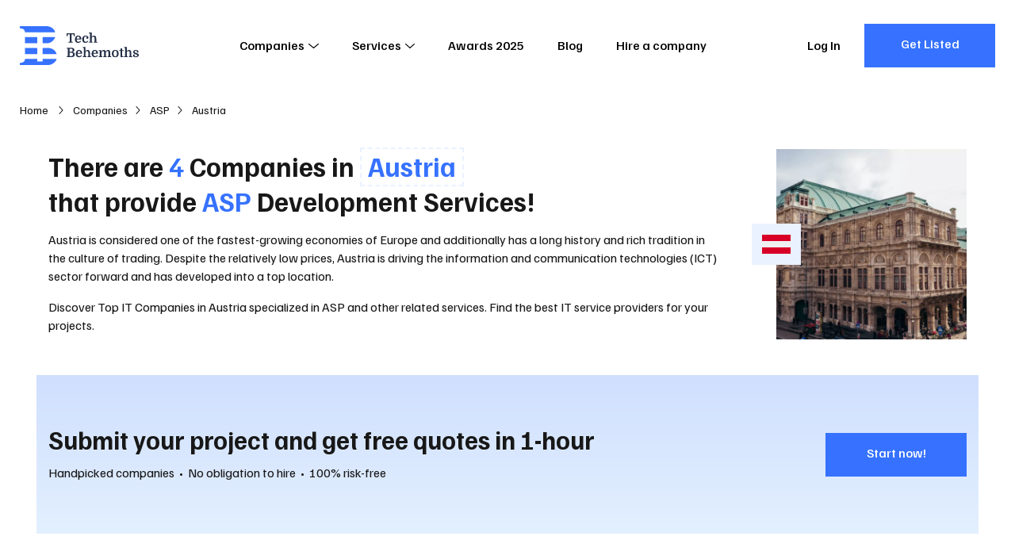

--- FILE ---
content_type: text/css; charset=UTF-8
request_url: https://techbehemoths.com/_nuxt/css/45e30c5.css
body_size: 16686
content:
.p-404{background:#eaf1ff;margin:0 0 1.875rem;overflow:hidden;padding-top:6.25rem}.p-404 h2{margin:0 0 .9375rem}.p-404__cnt{min-height:12.5rem}.p-404__cnt p{color:#3672ff;display:block;font-size:3.75rem;font-weight:900;line-height:1;opacity:.14;padding:2.8125rem 0;transform:skewX(15deg)}.p-404__bg{height:100%;top:0;width:30%}.p-404__bg img{height:100%;-o-object-fit:cover;object-fit:cover;width:100%}.p-404__bg.left{left:0}.p-404__bg.left img{-o-object-position:100% 0;object-position:100% 0}.p-404__bg.right{right:0}.p-404__bg.right img{-o-object-position:0 0;object-position:0 0}@media(min-width:48em){.p-404{padding-top:10rem}.p-404 h2{font-size:2.625rem;margin:0 0 1.5625rem}.p-404__cnt{margin-top:2.5rem}.p-404__cnt p{font-size:6.25rem;padding:3.75rem 0}}@media(min-width:80em){.p-404{margin:0 0 3.125rem;padding-top:12.5rem}.p-404 h2{font-size:3.75rem}.p-404__cnt{display:flex;height:31.25rem}.p-404__cnt p{font-size:8.75rem;margin:auto 0}.p-404__cnt-inn{align-items:center;display:flex;flex-direction:column;height:100%;margin:0 auto}.p-404__cnt-inn .btn{width:15.625rem}}@media(min-width:110em){.p-404{padding-top:17.1875rem}.p-404 h2{font-size:5.3125rem}.p-404__cnt{height:39.375rem}.p-404__cnt p{font-size:11.25rem}}.nuxt-progress{background-color:#3672ff;height:2px;left:0;opacity:1;position:fixed;right:0;top:0;transition:width .1s,opacity .4s;width:0;z-index:999999}.nuxt-progress.nuxt-progress-notransition{transition:none}.nuxt-progress-failed{background-color:red}html{-ms-overflow-style:scrollbar;box-sizing:border-box}*,:after,:before{box-sizing:inherit}.container,.container-fluid{margin-left:auto;margin-right:auto;padding-left:15px;padding-right:15px;position:relative}@media(min-width:576px){.container{padding-left:15px;padding-right:15px}}@media(min-width:768px){.container{padding-left:15px;padding-right:15px}}@media(min-width:992px){.container{padding-left:15px;padding-right:15px}}@media(min-width:1200px){.container{padding-left:15px;padding-right:15px}}@media(min-width:576px){.container{max-width:100%;width:540px}}@media(min-width:768px){.container{max-width:100%;width:720px}}@media(min-width:992px){.container{max-width:100%;width:960px}}@media(min-width:1200px){.container{max-width:100%;width:1260px}}@media(min-width:1500px){.container{max-width:100%;width:1320px}}@media(min-width:576px){.container-fluid{padding-left:15px;padding-right:15px}}@media(min-width:768px){.container-fluid{padding-left:15px;padding-right:15px}}@media(min-width:992px){.container-fluid{padding-left:15px;padding-right:15px}}@media(min-width:1200px){.container-fluid{padding-left:15px;padding-right:15px}}.row{display:flex;flex-wrap:wrap;margin-left:-15px;margin-right:-15px}@media(min-width:576px){.row{margin-left:-15px;margin-right:-15px}}@media(min-width:768px){.row{margin-left:-15px;margin-right:-15px}}@media(min-width:992px){.row{margin-left:-15px;margin-right:-15px}}@media(min-width:1200px){.row{margin-left:-15px;margin-right:-15px}}.no-gutters{margin-left:0;margin-right:0}.no-gutters>.col,.no-gutters>[class*=col-]{padding-left:0;padding-right:0}.col,.col-1,.col-10,.col-11,.col-12,.col-2,.col-3,.col-4,.col-5,.col-6,.col-7,.col-8,.col-9,.col-lg,.col-lg-1,.col-lg-10,.col-lg-11,.col-lg-12,.col-lg-2,.col-lg-3,.col-lg-4,.col-lg-5,.col-lg-6,.col-lg-7,.col-lg-8,.col-lg-9,.col-md,.col-md-1,.col-md-10,.col-md-11,.col-md-12,.col-md-2,.col-md-3,.col-md-4,.col-md-5,.col-md-6,.col-md-7,.col-md-8,.col-md-9,.col-sm,.col-sm-1,.col-sm-10,.col-sm-11,.col-sm-12,.col-sm-2,.col-sm-3,.col-sm-4,.col-sm-5,.col-sm-6,.col-sm-7,.col-sm-8,.col-sm-9,.col-xl,.col-xl-1,.col-xl-10,.col-xl-11,.col-xl-12,.col-xl-2,.col-xl-3,.col-xl-4,.col-xl-5,.col-xl-6,.col-xl-7,.col-xl-8,.col-xl-9{min-height:1px;padding-left:15px;padding-right:15px;position:relative;width:100%}@media(min-width:576px){.col,.col-1,.col-10,.col-11,.col-12,.col-2,.col-3,.col-4,.col-5,.col-6,.col-7,.col-8,.col-9,.col-lg,.col-lg-1,.col-lg-10,.col-lg-11,.col-lg-12,.col-lg-2,.col-lg-3,.col-lg-4,.col-lg-5,.col-lg-6,.col-lg-7,.col-lg-8,.col-lg-9,.col-md,.col-md-1,.col-md-10,.col-md-11,.col-md-12,.col-md-2,.col-md-3,.col-md-4,.col-md-5,.col-md-6,.col-md-7,.col-md-8,.col-md-9,.col-sm,.col-sm-1,.col-sm-10,.col-sm-11,.col-sm-12,.col-sm-2,.col-sm-3,.col-sm-4,.col-sm-5,.col-sm-6,.col-sm-7,.col-sm-8,.col-sm-9,.col-xl,.col-xl-1,.col-xl-10,.col-xl-11,.col-xl-12,.col-xl-2,.col-xl-3,.col-xl-4,.col-xl-5,.col-xl-6,.col-xl-7,.col-xl-8,.col-xl-9{padding-left:15px;padding-right:15px}}@media(min-width:768px){.col,.col-1,.col-10,.col-11,.col-12,.col-2,.col-3,.col-4,.col-5,.col-6,.col-7,.col-8,.col-9,.col-lg,.col-lg-1,.col-lg-10,.col-lg-11,.col-lg-12,.col-lg-2,.col-lg-3,.col-lg-4,.col-lg-5,.col-lg-6,.col-lg-7,.col-lg-8,.col-lg-9,.col-md,.col-md-1,.col-md-10,.col-md-11,.col-md-12,.col-md-2,.col-md-3,.col-md-4,.col-md-5,.col-md-6,.col-md-7,.col-md-8,.col-md-9,.col-sm,.col-sm-1,.col-sm-10,.col-sm-11,.col-sm-12,.col-sm-2,.col-sm-3,.col-sm-4,.col-sm-5,.col-sm-6,.col-sm-7,.col-sm-8,.col-sm-9,.col-xl,.col-xl-1,.col-xl-10,.col-xl-11,.col-xl-12,.col-xl-2,.col-xl-3,.col-xl-4,.col-xl-5,.col-xl-6,.col-xl-7,.col-xl-8,.col-xl-9{padding-left:15px;padding-right:15px}}@media(min-width:992px){.col,.col-1,.col-10,.col-11,.col-12,.col-2,.col-3,.col-4,.col-5,.col-6,.col-7,.col-8,.col-9,.col-lg,.col-lg-1,.col-lg-10,.col-lg-11,.col-lg-12,.col-lg-2,.col-lg-3,.col-lg-4,.col-lg-5,.col-lg-6,.col-lg-7,.col-lg-8,.col-lg-9,.col-md,.col-md-1,.col-md-10,.col-md-11,.col-md-12,.col-md-2,.col-md-3,.col-md-4,.col-md-5,.col-md-6,.col-md-7,.col-md-8,.col-md-9,.col-sm,.col-sm-1,.col-sm-10,.col-sm-11,.col-sm-12,.col-sm-2,.col-sm-3,.col-sm-4,.col-sm-5,.col-sm-6,.col-sm-7,.col-sm-8,.col-sm-9,.col-xl,.col-xl-1,.col-xl-10,.col-xl-11,.col-xl-12,.col-xl-2,.col-xl-3,.col-xl-4,.col-xl-5,.col-xl-6,.col-xl-7,.col-xl-8,.col-xl-9{padding-left:15px;padding-right:15px}}@media(min-width:1200px){.col,.col-1,.col-10,.col-11,.col-12,.col-2,.col-3,.col-4,.col-5,.col-6,.col-7,.col-8,.col-9,.col-lg,.col-lg-1,.col-lg-10,.col-lg-11,.col-lg-12,.col-lg-2,.col-lg-3,.col-lg-4,.col-lg-5,.col-lg-6,.col-lg-7,.col-lg-8,.col-lg-9,.col-md,.col-md-1,.col-md-10,.col-md-11,.col-md-12,.col-md-2,.col-md-3,.col-md-4,.col-md-5,.col-md-6,.col-md-7,.col-md-8,.col-md-9,.col-sm,.col-sm-1,.col-sm-10,.col-sm-11,.col-sm-12,.col-sm-2,.col-sm-3,.col-sm-4,.col-sm-5,.col-sm-6,.col-sm-7,.col-sm-8,.col-sm-9,.col-xl,.col-xl-1,.col-xl-10,.col-xl-11,.col-xl-12,.col-xl-2,.col-xl-3,.col-xl-4,.col-xl-5,.col-xl-6,.col-xl-7,.col-xl-8,.col-xl-9{padding-left:15px;padding-right:15px}}.col{flex-basis:0;flex-grow:1;max-width:100%}.col-auto{flex:0 0 auto;width:auto}.col-1{flex:0 0 8.333333%;max-width:8.333333%}.col-2{flex:0 0 16.666667%;max-width:16.666667%}.col-3{flex:0 0 25%;max-width:25%}.col-4{flex:0 0 33.333333%;max-width:33.333333%}.col-5{flex:0 0 41.666667%;max-width:41.666667%}.col-6{flex:0 0 50%;max-width:50%}.col-7{flex:0 0 58.333333%;max-width:58.333333%}.col-8{flex:0 0 66.666667%;max-width:66.666667%}.col-9{flex:0 0 75%;max-width:75%}.col-10{flex:0 0 83.333333%;max-width:83.333333%}.col-11{flex:0 0 91.666667%;max-width:91.666667%}.col-12{flex:0 0 100%;max-width:100%}@media(min-width:576px){.col-sm{flex-basis:0;flex-grow:1;max-width:100%}.col-sm-auto{flex:0 0 auto;width:auto}.col-sm-1{flex:0 0 8.333333%;max-width:8.333333%}.col-sm-2{flex:0 0 16.666667%;max-width:16.666667%}.col-sm-3{flex:0 0 25%;max-width:25%}.col-sm-4{flex:0 0 33.333333%;max-width:33.333333%}.col-sm-5{flex:0 0 41.666667%;max-width:41.666667%}.col-sm-6{flex:0 0 50%;max-width:50%}.col-sm-7{flex:0 0 58.333333%;max-width:58.333333%}.col-sm-8{flex:0 0 66.666667%;max-width:66.666667%}.col-sm-9{flex:0 0 75%;max-width:75%}.col-sm-10{flex:0 0 83.333333%;max-width:83.333333%}.col-sm-11{flex:0 0 91.666667%;max-width:91.666667%}.col-sm-12{flex:0 0 100%;max-width:100%}}@media(min-width:768px){.col-md{flex-basis:0;flex-grow:1;max-width:100%}.col-md-auto{flex:0 0 auto;width:auto}.col-md-1{flex:0 0 8.333333%;max-width:8.333333%}.col-md-2{flex:0 0 16.666667%;max-width:16.666667%}.col-md-3{flex:0 0 25%;max-width:25%}.col-md-4{flex:0 0 33.333333%;max-width:33.333333%}.col-md-5{flex:0 0 41.666667%;max-width:41.666667%}.col-md-6{flex:0 0 50%;max-width:50%}.col-md-7{flex:0 0 58.333333%;max-width:58.333333%}.col-md-8{flex:0 0 66.666667%;max-width:66.666667%}.col-md-9{flex:0 0 75%;max-width:75%}.col-md-10{flex:0 0 83.333333%;max-width:83.333333%}.col-md-11{flex:0 0 91.666667%;max-width:91.666667%}.col-md-12{flex:0 0 100%;max-width:100%}}@media(min-width:992px){.col-lg{flex-basis:0;flex-grow:1;max-width:100%}.col-lg-auto{flex:0 0 auto;width:auto}.col-lg-1{flex:0 0 8.333333%;max-width:8.333333%}.col-lg-2{flex:0 0 16.666667%;max-width:16.666667%}.col-lg-3{flex:0 0 25%;max-width:25%}.col-lg-4{flex:0 0 33.333333%;max-width:33.333333%}.col-lg-5{flex:0 0 41.666667%;max-width:41.666667%}.col-lg-6{flex:0 0 50%;max-width:50%}.col-lg-7{flex:0 0 58.333333%;max-width:58.333333%}.col-lg-8{flex:0 0 66.666667%;max-width:66.666667%}.col-lg-9{flex:0 0 75%;max-width:75%}.col-lg-10{flex:0 0 83.333333%;max-width:83.333333%}.col-lg-11{flex:0 0 91.666667%;max-width:91.666667%}.col-lg-12{flex:0 0 100%;max-width:100%}}@media(min-width:1200px){.col-xl{flex-basis:0;flex-grow:1;max-width:100%}.col-xl-auto{flex:0 0 auto;width:auto}.col-xl-1{flex:0 0 8.333333%;max-width:8.333333%}.col-xl-2{flex:0 0 16.666667%;max-width:16.666667%}.col-xl-3{flex:0 0 25%;max-width:25%}.col-xl-4{flex:0 0 33.333333%;max-width:33.333333%}.col-xl-5{flex:0 0 41.666667%;max-width:41.666667%}.col-xl-6{flex:0 0 50%;max-width:50%}.col-xl-7{flex:0 0 58.333333%;max-width:58.333333%}.col-xl-8{flex:0 0 66.666667%;max-width:66.666667%}.col-xl-9{flex:0 0 75%;max-width:75%}.col-xl-10{flex:0 0 83.333333%;max-width:83.333333%}.col-xl-11{flex:0 0 91.666667%;max-width:91.666667%}.col-xl-12{flex:0 0 100%;max-width:100%}}*,:after,:before{box-sizing:border-box}body{-webkit-text-size-adjust:100%;margin:0}[tabindex="-1"]:focus:not(:focus-visible){outline:0!important}hr{border:0}h1,h2,h3,h4,h5,h6,p{margin-top:0}abbr[data-original-title],abbr[title]{cursor:help;text-decoration:underline;-webkit-text-decoration:underline dotted;text-decoration:underline dotted;-webkit-text-decoration-skip-ink:none;text-decoration-skip-ink:none}address{font-style:normal;line-height:inherit;margin-bottom:1rem}figure{margin:0}ol,ul{padding-left:2rem}dl,ol,ul{margin-bottom:1rem;margin-top:0}ol ol,ol ul,ul ol,ul ul{margin-bottom:0}dd{margin-bottom:.5rem;margin-left:0}blockquote{margin:0 0 1rem}b,strong{font-weight:700}a{color:inherit}label{display:inline-block}button{border-radius:0}button,input,optgroup,select,textarea{font-family:inherit;line-height:inherit;margin:0}[hidden]{display:none!important}body{-webkit-font-smoothing:antialiased;color:#181818;font-family:Familjen Grotesk,sans-serif;font-size:1rem;font-weight:400;line-height:1.444;text-rendering:optimizeLegibility}@media(min-width:110em){body{font-size:1.125rem}}a{-webkit-text-decoration:none;text-decoration:none}h2{font-size:1.125rem;line-height:1.2}@media(min-width:80em){h2{font-size:1.5rem}}@media(min-width:110em){h2{font-size:1.875rem}}.font-light{font-weight:300}.font-regular{font-weight:400}.font-medium{font-weight:500}.font-semibold{font-weight:600}.font-bold{font-weight:700}.text-small{font-size:.875rem}.text-base{font-size:1rem}.text-xs{font-size:.8125rem}.text-xxs{font-size:.625rem}.text-primary{font-size:1rem}.ff-butler{font-family:Butler}.bold{font-weight:700}.uppercase{text-transform:uppercase}.nuxt-progress{will-change:width}.page-content .header-spacer{padding-top:6.25rem}@media(min-width:64em){.page-content .header-spacer{padding-top:8.125rem}}@media(min-width:110em){.page-content .header-spacer{padding-top:10rem}}img{height:auto;max-width:100%}.section-title{margin:0 0 1.25rem}.section-title h2{font-size:1.25rem;line-height:1.2;margin:0}.section-title p{font-size:.9375rem;margin:.625rem 0 0}@media(min-width:48em){.section-title{margin:0 0 1.875rem}.section-title h2{font-size:1.625rem}}@media(min-width:80em){.section-title{margin:0 0 2.1875rem}.section-title h2{font-size:2.125rem}}@media(min-width:110em){.section-title{margin:0 0 2.5rem}.section-title h2{font-size:3rem}.section-title p{font-size:inherit;margin:.9375rem 0 0}}.cms-long_name>span{color:#3672ff}body .swiper-pagination{bottom:auto!important;position:relative;top:auto!important}body .swiper-pagination .swiper-pagination-bullet{background:hsla(0,0%,9%,.3);transition:background .3s ease}body .swiper-pagination .swiper-pagination-bullet.swiper-pagination-bullet-active{background:#3672ff}body .swiper-pagination .swiper-pagination-bullet:not(:last-child){margin-right:.4375rem}body .swiper-pagination.white .swiper-pagination-bullet{background:hsla(0,0%,100%,.4)}body .swiper-pagination.white .swiper-pagination-bullet-active{background:hsla(0,0%,100%,.8)}body .swiper-pagination.yellow .swiper-pagination-bullet{background:#fff;opacity:.8}body .swiper-pagination.yellow .swiper-pagination-bullet-active{background:#ffbe0d;opacity:1}.btn{background:0;border:0;color:#181818;cursor:pointer;display:inline-block;text-align:center;transition:all .145s ease-in-out;vertical-align:middle}.btn[disabled=disabled]{cursor:default!important;opacity:.5}.btn-solid{background:currentColor;font-size:.875rem;font-weight:500;height:2.875rem;line-height:2.625rem;min-width:9.375rem;padding:0 1.25rem}.btn-solid .tb-spinner{display:inline-block;margin-left:.625rem;position:relative;top:.3125rem}.btn-solid .tb-spinner .spinner-icon{height:1.375rem;width:1.375rem}.btn-solid .txt{color:#fff}.btn-solid.btn-blue{color:#3672ff}.btn-solid.btn-blue:hover{background:#034eff}.btn-solid.btn-yellow{color:#fac837}.btn-solid.btn-yellow:hover{background:#f9be14}@media(min-width:80em){.btn-solid{font-size:1rem;height:3.4375rem;line-height:3.1875rem;min-width:10.3125rem;padding:0 2.5rem}.btn-solid .tb-spinner{margin-left:.9375rem;top:.25rem}}.btn-flat{background:#eaf1ff;font-size:.8125rem;font-weight:300;height:2rem;line-height:2rem;padding:0 .75rem}.btn-flat.disabled{cursor:default}.btn-flat:not(.disabled):hover{background:#3672ff;color:#fff;-webkit-text-decoration:none;text-decoration:none}@media(min-width:110em){.btn-flat{font-size:.875rem;height:2.1875rem;line-height:2.1875rem;padding:0 1.25rem}}.btn-plain{color:#fac837;font-size:.875rem;font-weight:700;line-height:1em}.btn-plain.btn-black{color:#181818}.btn-plain .icon{fill:currentColor;color:inherit;height:.75em;margin-left:4px;position:relative;top:1px;width:.75em}.awards--url{border-bottom:1px solid;color:#ffcd4f;font-size:1rem}.awards--url .icon{fill:currentColor;height:12px;margin-left:3px;top:1px;width:7px}.btn-underlined{-webkit-text-decoration:underline;text-decoration:underline}.btn-underlined:hover{color:#3672ff}.btn-outline-b{border-bottom:2px solid #d8d8d8;color:#000;padding:0 0 3px}.btn-outline-b:hover{border-color:#3672ff}.btn-outlined{border:1px solid #e0e0e0;font-size:.875rem;font-weight:500;height:2.875rem;line-height:2.625rem;min-width:9.375rem;padding:0 1.25rem;-webkit-text-decoration:none!important;text-decoration:none!important}.btn-outlined .tb-spinner{display:inline-block;margin-left:.625rem;position:relative;top:.3125rem}.btn-outlined .tb-spinner .spinner-icon{height:1.375rem;width:1.375rem}.btn-outlined.btn-black{border-color:#181818}.btn-outlined.btn-black .tb-spinner .spinner-icon .path.color-black{stroke:hsla(0,0%,9%,.8)}.btn-outlined.btn-black.highlight:not([disabled=disabled]):hover{background:#181818;color:#fff}.btn-outlined.btn-black.highlight:not([disabled=disabled]):hover .tb-spinner .spinner-icon .path.color-black{stroke:hsla(0,0%,100%,.8)}.btn-outlined.btn-white{border-color:#fff;color:#fff}.btn-outlined.btn-white:hover{background:#fff;color:#3672ff}.btn-outlined.btn-blue{border:2px solid #3672ff}.btn-outlined.btn-blue:hover{background:#3672ff;border-color:#3672ff!important;color:#fff}@media(min-width:80em){.btn-outlined{font-size:1rem;height:3.375rem;line-height:3.125rem;min-width:10.3125rem;padding:0 1.25rem}.btn-outlined .tb-spinner{margin-left:.9375rem;top:.25rem}.btn-outlined.btn-white{border:2px solid #fff;height:3.5rem}.btn-outlined.btn-black{border:2px solid #181818;height:3.4375rem;line-height:3.1875rem}}.srv--p{align-items:center;background:#fff;cursor:pointer;display:flex;font-size:14px;height:48px;line-height:1.2;padding:.1875rem 1.125rem;transition:all .2s ease}.srv--p .checkmark{border:2px solid #3672ff;border-radius:50%;height:24px;right:10px;top:12px;width:24px}.srv--p .icon{fill:#3672ff;height:10px;width:13px}.srv--p.selected,.srv--p:hover{background:#eaf1ff}.srv--p.selected{box-shadow:inset 0 0 0 2px #3672ff}@media(min-width:80em){.srv--p{font-size:.9375rem;font-size:1rem;height:3.375rem;padding:.25rem 1.5rem}.srv--p .checkmark{height:26px;right:16px;top:14px;width:26px}}@media(min-width:110em){.srv--p{height:3.75rem;padding:.3125rem 1.875rem}.srv--p .checkmark{right:20px;top:16px}}.no-select{-webkit-user-select:none;-moz-user-select:none;user-select:none}.text-left{text-align:left}.text-center{text-align:center}.a-right{text-align:right}.text-striked{-webkit-text-decoration:line-through;text-decoration:line-through}.cleanlist{list-style-type:none;margin:0;padding:0}.nomargin{margin:0}.hidden{display:none}.fsz-0{font-size:0}.fsz-0,.leading-none{line-height:1em}.cursor-pointer{cursor:pointer}.cursor-auto{cursor:auto}.pointer-events-none{pointer-events:none}.w-full{width:100%}.h-full{height:100%}.inset-0{bottom:0;left:0;right:0;top:0}.inline-block{display:inline-block}.block{display:block}.underline{-webkit-text-decoration:underline;text-decoration:underline}.rounded-full{border-radius:99999px}.overflow-hidden{overflow:hidden}.flex{display:flex}.inline-flex{display:inline-flex}.justify-center{justify-content:center}.justify-end{justify-content:end}.justify-between{justify-content:space-between}.flex-column{flex-direction:column}.items-center{align-items:center;display:flex}.items-start{align-items:flex-start;display:flex}.items-end{align-items:flex-end;display:flex}.flex-centered{align-items:center;display:flex;justify-content:center}.f-space-between{display:flex;justify-content:space-between}.f-space-around{display:flex;justify-content:space-around}.flex-wrap{flex-wrap:wrap}.grid{display:grid}.txt-gold{color:#ffcd4f}.txt-blue{color:#3672ff}.txt-white{color:#fff}.txt-yellow{color:#fac837}.txt-black{color:#000}.txt-grey{color:#7f8c8d}.txt-grey-2{color:#747474}.txt-orange{color:#e87201}.txt-body-color{color:#181818}.bg-main-blue{background:#3672ff}.bg-blue{background:rgba(54,114,255,.05)}.bg-blue-faded{background:#eaf1ff}.bg-yellow{background:#fff4d7}.bg-black{background:#000}.bg-white{background:#fff}.bg-grey{background:#f8f8f8}.bg-gold{background:#ffcd4f}.bg-orange{background:#ffb040}.bg-light-blue{background:rgba(54,114,255,.1)}.absolute{position:absolute}.relative{position:relative}.sticky{position:sticky}.fixed{position:fixed}.absolute-centered{left:50%;position:absolute;top:50%;transform:translate(-50%,-50%)}.h-screen{height:100vh}.w-screen{width:100vw}.z-i-1{z-index:1}.z-i-2{z-index:2}.z-i-3{z-index:3}.z-i-4{z-index:4}.z-i-5{z-index:5}.z-i-6{z-index:6}.z-i-7{z-index:7}.z-i-8{z-index:8}.z-i-9{z-index:9}.z-i-10{z-index:10}.z-i-11{z-index:11}.z-i-12{z-index:12}.z-i-13{z-index:13}.z-i-14{z-index:14}.z-i-15{z-index:15}.z-i-16{z-index:16}.z-i-17{z-index:17}.z-i-18{z-index:18}.z-i-19{z-index:19}.z-i-20{z-index:20}.btn,.ellipsis{overflow:hidden;text-overflow:ellipsis;white-space:nowrap}.capitalize{text-transform:capitalize}.nowrap{white-space:nowrap}.vv-visual.vv-loaded .vv-slot{display:none}body.no-scroll{height:100vh;overflow:hidden!important;width:100%}.identity{max-width:7.5rem;width:100%}.identity path.tblt{fill:#242f46}body.bg-black .identity path.tblt{fill:#fff}@media(max-width:1023px){.identity{position:relative;z-index:10}}@media(min-width:80em){.identity{max-width:9.375rem}}@media(min-width:110em){.identity{max-width:10.25rem}}.app-hdr{left:0;padding:.9375rem 0;top:0;width:100%}@media(max-width:1023px){.app-hdr:not(.dont-hide-listed) .btn-get-listed,.app-hdr:not(.dont-hide-listed) .btn-login{display:none}}.app-hdr__inn{align-items:center}@media(max-width:1023px){.app-hdr.mobile-nav-open{position:fixed}}@media(min-width:48em){.app-hdr{padding:1.25rem 0}}@media(min-width:64em){.app-hdr .btn-get-listed{display:inline-block}}@media(min-width:110em){.app-hdr{padding:1.875rem 0}}.app-main-nav.slim{margin-left:auto;margin-right:32px}.app-main-nav .hide-if-loggedin{display:none}@media(max-width:1023px){.app-main-nav{background:#fff;height:100%;left:0;padding:5rem 0 1.875rem;pointer-events:none;position:fixed;top:0;transform:scaleY(0);transform-origin:50% 0;transition:all .4s cubic-bezier(.455,.03,.515,.955);transition-delay:.2s;visibility:hidden;width:100%;z-index:9}.app-main-nav .nav-links{opacity:0;transition:opacity .3s ease-in-out}.mobile-nav-open .app-main-nav{backface-visibility:hidden;pointer-events:all;transform:scale(1) translateZ(0);transition-delay:0s;visibility:visible}.mobile-nav-open .app-main-nav .nav-links{opacity:1;transition-delay:.4s}}@media(min-width:64em){.app-main-nav{margin-top:1.5rem}}.nav-links .mobile-item-toggle .icon{fill:#181818;height:.5625rem;opacity:.8;transition:all .3s ease;width:.8125rem}@media(max-width:1023px){.nav-links{-webkit-overflow-scrolling:touch;flex-direction:column;margin:0 auto;max-height:100%;max-width:45rem;overflow:auto;padding:0 1.25rem 0 .9375rem}.nav-links>li{display:flex;flex-wrap:wrap;justify-content:space-between;width:100%}.nav-links>li.open>.mobile-item-toggle .icon{opacity:1;transform:rotateX(180deg)}.nav-links>li.open .megamenu{animation:fadeIn .3s ease;display:block}.nav-links>li:not(:last-child){border-bottom:1px solid #e0e0e0;margin-bottom:.625rem;padding-bottom:.625rem}.nav-links>li .megamenu{background:rgba(234,241,255,.5);display:none;flex:0 0 100%;margin:.625rem 0 0;padding:.625rem}.nav-links>li .megamenu .menu-tabs+.btn-solid.btn-blue{margin:.75rem 0 0}.nav-links>li .megamenu .menu-tabs li:not(:last-child){border-bottom:1px solid hsla(0,0%,88%,.6);margin:0 0 .4375rem;padding:0 0 .4375rem}.nav-links>li .megamenu .menu-tabs .heading,.nav-links>li .megamenu .menu-tabs .tabs-content .title{display:none}.nav-links>li .megamenu .open .mobile-item-toggle .icon{opacity:1;transform:rotateX(180deg)}.nav-links>li .megamenu .open .list{animation:fadeIn .3s ease;display:block}.nav-links>li .megamenu .btn-solid.btn-blue{margin:.4375rem 0 0;width:100%}.nav-links>li .menu-widget{border-bottom:1px solid hsla(0,0%,88%,.6);margin:0 0 .4375rem;padding:0 0 .4375rem}.nav-links>li .menu-widget .title{align-items:center;display:flex;font-size:.875rem;font-weight:500;justify-content:space-between;margin:0}.nav-links>li .menu-widget .list{display:none;padding:.625rem}.nav-links>li .menu-widget .list li:not(:last-child){border-bottom:1px solid hsla(0,0%,88%,.6);margin:0 0 .3125rem;padding:0 0 .3125rem}}@media(min-width:64em){.nav-links{align-items:center;display:flex;justify-content:center}.nav-links .mobile-item-toggle,.nav-links .mobile-only{display:none}.nav-links>li+li{margin-left:1.375rem}.nav-links>li{padding:0 .625rem}.nav-links>li:hover .nav-link:after{transform:scaleX(1);transform-origin:left}.nav-links>li.open .nav-link .icon{transform:rotateX(180deg)}.nav-links>li.open .megamenu{opacity:1;pointer-events:all;transform:translateZ(0);transition:all .3s cubic-bezier(.455,.03,.515,.955)!important}.nav-links>li.open .megamenu .content{opacity:1;transform:translate(0);transition-delay:.3s}.linksActive .nav-links>li.in-right:hover .nav-link:after{transform-origin:right}}.nav-link{background:0;border:0;cursor:pointer}.nav-link:hover .nav-link__badge-icon{opacity:1;transform:scale(1);transition-duration:.5s!important;visibility:visible}.nav-link:hover .nav-link__badge-icon.st-1{transform-origin:50% 0;transition-delay:.1s}.nav-link:hover .nav-link__badge-icon.st-2{transform-origin:0 75%;transition-delay:.185s}.nav-link:hover .nav-link__badge-icon.st-3{transform-origin:0 100%;transition-delay:.235s}.nav-link__label{border-radius:25px;font-size:12px;margin:0 1px 0 4px;padding:1px 5px 3px;top:1px}.nav-link__badge,.nav-link__label{background:linear-gradient(90deg,#993e9d,#e53047)}.nav-link__badge{border-radius:30px;font-size:10px;left:calc(100% + 5px);letter-spacing:.05em;line-height:1em;padding:3px 7px 4px;top:-3px}.nav-link__badge-icon{opacity:0;pointer-events:none;transform:scale(.4);transition:all .2s ease;visibility:hidden}.nav-link__badge-icon.st-1{fill:#994191;height:9px;left:40%;top:calc(100% + 3px);width:9px}.nav-link__badge-icon.st-2{fill:#db359f;height:13px;left:100%;top:-9px;width:13px}.nav-link__badge-icon.st-3{fill:#a73b8d;bottom:calc(100% + 3px);height:7px;left:3px;width:7px}@media(max-width:1023px){.nav-link{color:inherit;font-size:.9375rem;padding:0}.nav-link>.icon{display:none}.nav-link.logout{align-items:center;display:flex;font-weight:500;padding-top:2px}.nav-link.logout>.icon{fill:#3672ff;display:inline;display:initial;height:1.125rem;margin-right:10px;position:relative;top:-1px;width:1.125rem}}@media(min-width:64em){.nav-link{align-items:center;color:#000;display:inline-flex;font-size:1rem;font-weight:500;line-height:1em;padding:.3125rem 0 1.875rem;position:relative}.inverted .nav-link{color:#fff}.inverted .nav-link:after{display:none!important}.inverted .nav-link:hover{color:#3672ff;-webkit-text-decoration:underline!important;text-decoration:underline!important}.nav-link:after{background:#3672ff;bottom:0;content:"";display:block;height:3px;left:0;position:absolute;transform:scaleX(0);transform-origin:right;transition:transform .25s;width:100%;z-index:3}.nav-link>.icon{fill:currentColor;color:inherit;height:.4em;margin-left:5px;top:1px;transition:all .2s cubic-bezier(.455,.03,.515,.955);width:.8em}.out-left .nav-link:after{transform-origin:left}}@media(max-width:1023px){.megamenu .tab-item{border-bottom:1px solid hsla(0,0%,88%,.6);margin:0 0 .4375rem;padding:0 0 .4375rem}.megamenu .tab-item .item-links{display:none}.megamenu .tab-item.open .item-links{display:block;padding:.625rem}.megamenu .tab-item__title{font-size:14px;margin:0}}@media(min-width:64em){.megamenu{left:0;opacity:0;perspective-origin:50% 0;pointer-events:none;position:absolute;right:0;top:100%;transform:perspective(250px) rotateX(-5deg);transform-origin:50% 0;transition:opacity .2s cubic-bezier(.455,.03,.515,.955),transform .3s cubic-bezier(.455,.03,.515,.955) .3s;z-index:9}.megamenu .content{opacity:0;padding:1.5625rem;transform:translateY(-5px);transition:all .2s ease}.megamenu .inner{background:#fff;box-shadow:0 .625rem 1.875rem rgba(0,0,0,.08)}.megamenu .inner.bg-blue{background:#f3f7ff}.megamenu .inner.bg-blue>.content{padding:20px}.megamenu .menu-tabs{display:grid;grid-template-columns:20.625rem 1fr;margin:0 0 1.875rem}.megamenu .menu-tabs+.btn{width:100%}.megamenu .menu-tabs .title{font-size:1rem;font-weight:500;margin:0 0 .9375rem}.megamenu .menu-tabs .heading{border-right:1px solid #e0e0e0;padding:0 2.5rem 1.25rem 0}.megamenu .menu-tabs .heading a{display:block;font-size:.9375rem;font-weight:700;height:5rem;line-height:5rem;padding:0 1.5625rem;transition:all .2s cubic-bezier(.455,.03,.515,.955)}.megamenu .menu-tabs .heading a.current{background:#f8f8f8;box-shadow:inset 0 -.1875rem 0 #3672ff}.megamenu .menu-tabs .heading a:hover{background:#f8f8f8}.megamenu .menu-tabs .tabs-content{padding:0 0 1.25rem 2.5rem}.megamenu .menu-tabs .item-links{grid-row-gap:.625rem;display:flex;flex-wrap:wrap;margin:0 -.9375rem}.megamenu .menu-tabs .item-links li{padding:0 .9375rem;width:50%}.megamenu .menu-tabs .item-links a{background:#f8f8f8;display:block;height:3.75rem;line-height:3.75rem;padding:0 1.875rem;transition:all .15s cubic-bezier(.455,.03,.515,.955)}.megamenu .menu-tabs .item-links a.highlighted{background:#eaf1ff}.megamenu .menu-tabs .item-links a:hover{background:#3672ff;color:#fff}.megamenu .tab-item{display:none}.megamenu .tab-item.shown{display:block}.megamenu .tab-item__title{display:none}}@media(min-width:80em){.megamenu .content{padding:2.1875rem}.megamenu .menu-tabs{grid-template-columns:27.5rem 1fr}.megamenu .menu-tabs .heading{padding:0 3.75rem 1.5625rem 0}.megamenu .menu-tabs .heading a{font-size:1.0625rem;height:5.625rem;line-height:5.625rem;margin:0 0 .625rem;padding:0 1.5625rem}.megamenu .menu-tabs .tabs-content{padding:0 0 1.5625rem 3.75rem}}@media(min-width:110em){.megamenu .content{padding:3.125rem}.megamenu .menu-tabs{grid-template-columns:30rem 1fr}.megamenu .menu-tabs .heading{padding:0 4.375rem 1.875rem 0}.megamenu .menu-tabs .heading a{font-size:1.125rem;height:6.5625rem;line-height:6.5625rem;padding:0 1.875rem}.megamenu .menu-tabs .tabs-content{padding:0 0 1.875rem 4.375rem}}@media(min-width:64em){.menu-widgets .columns{display:grid;grid-template-columns:1fr 1fr 1fr;margin:0 0 1.875rem}.menu-widgets .btn{width:100%}.menu-widgets .column:not(:last-child){border-right:1px solid #e0e0e0}.menu-widgets .column:not(:first-child){padding-left:1.875rem}.menu-widgets .title{font-size:1rem;margin:0 0 1.25rem}.menu-widgets .menu-widget:not(:last-child){margin:0 0 1.5625rem}.menu-widgets .list{grid-row-gap:.625rem;display:grid;font-size:1rem;grid-template-columns:1fr 1fr;line-height:1}.menu-widgets .list a{border-bottom:2px solid hsla(0,0%,100%,0);display:inline-block;padding-bottom:.3125rem}.menu-widgets .list a:hover{border-color:currentColor;color:#3672ff}}@media(min-width:80em){.menu-widgets .column:not(:first-child){padding-left:2.5rem}}@media(min-width:110em){.menu-widgets .title{font-size:1rem;margin:0 0 1.75rem}.menu-widgets .column:not(:first-child){padding-left:3.125rem}}@keyframes bounceInDown{0%,60%,75%,90%,to{animation-timing-function:cubic-bezier(.215,.61,.355,1)}0%{opacity:0;transform:translate3d(0,-20px,0) scaleY(1)}60%{opacity:1;transform:translate3d(0,10px,0) scaleY(.925)}75%{transform:translate3d(0,-5px,0) scaleY(.965)}90%{transform:translate3d(0,3px,0) scaleY(.985)}to{transform:translateZ(0)}}.fade-enter-active,.fade-leave-active{transition:opacity .5s}.fade-enter,.fade-leave-to{opacity:0}@keyframes fadeInUp{0%{opacity:0;transform:translateY(15px)}}@keyframes fadeInDown{0%{opacity:0;transform:translateY(-10px)}to{opacity:1;transform:translate(0)}}@keyframes fadeInRight{0%{opacity:0;transform:translate(-10px)!important}to{opacity:1;transform:translate(0)!important}}@keyframes progressBar{0%{transform:translate(-100%)}15%{transform:translate(-95%)}30%{transform:translate(-90%)}45%{transform:translate(-60%)}55%{transform:translate(-40%)}to{transform:translate(-25%)}}@keyframes ping{75%,to{opacity:0;transform:scale(1.3)}}button,input[type=button],input[type=email],input[type=number],input[type=password],input[type=search],input[type=submit],input[type=text],select,textarea{-webkit-appearance:none;border-radius:0;font-family:inherit;outline:none}button:-webkit-autofill,button:-webkit-autofill:active,button:-webkit-autofill:focus,input[type=button]:-webkit-autofill,input[type=button]:-webkit-autofill:active,input[type=button]:-webkit-autofill:focus,input[type=email]:-webkit-autofill,input[type=email]:-webkit-autofill:active,input[type=email]:-webkit-autofill:focus,input[type=number]:-webkit-autofill,input[type=number]:-webkit-autofill:active,input[type=number]:-webkit-autofill:focus,input[type=password]:-webkit-autofill,input[type=password]:-webkit-autofill:active,input[type=password]:-webkit-autofill:focus,input[type=search]:-webkit-autofill,input[type=search]:-webkit-autofill:active,input[type=search]:-webkit-autofill:focus,input[type=submit]:-webkit-autofill,input[type=submit]:-webkit-autofill:active,input[type=submit]:-webkit-autofill:focus,input[type=text]:-webkit-autofill,input[type=text]:-webkit-autofill:active,input[type=text]:-webkit-autofill:focus,select:-webkit-autofill,select:-webkit-autofill:active,select:-webkit-autofill:focus,textarea:-webkit-autofill,textarea:-webkit-autofill:active,textarea:-webkit-autofill:focus{-webkit-box-shadow:inset 0 0 0 1.875rem #fff!important}.fi--line{margin:0 0 1.25rem;width:100%}.fi--line .tb-tooltip-wrap{top:-2px}.fi--line .tb-spinner{right:1.25rem;top:2.6875rem;z-index:2}.fi--line .tb-spinner .spinner-icon{height:1.375rem;width:1.375rem}.fi--line .toggle+.tltip{top:.875rem}.fi--line .tltip{line-height:1;right:.625rem;top:2.0625rem;z-index:2}.fi--line .tltip:hover .val{opacity:1;transform:translate(-50%)}.fi--line .tltip .trigger{background:#ff7675;border-radius:50%;color:#fff;cursor:pointer;display:inline-block;font-size:.6875rem;height:.875rem;line-height:.875rem;text-align:center;width:.875rem}.fi--line .tltip .val{align-items:center;background:#181818;bottom:calc(100% + 12px);color:#fff;display:block;display:flex;font-size:.75rem;justify-content:center;left:50%;line-height:1.167em;min-height:2.45rem;opacity:0;padding:0 5px 2px;pointer-events:none;text-align:center;transform:translate(-50%,.9375rem);transition:all .2s cubic-bezier(.455,.03,.515,.955) 0s;width:8.65rem}.fi--line .tltip .val:after{border-color:#181818 transparent transparent;border-style:solid;border-width:8px 8px 0;content:"";height:0;left:calc(50% - 8px);position:absolute;top:100%;width:0}.fi--line.no-title .tltip{right:1rem;top:.8125rem}.fi--line .ln--t{display:block;font-size:.8125rem;line-height:1em;margin:0 0 .5rem}.fi--line .form-input{background:#fff;border:0;display:block;font-size:1rem;height:2.875rem;outline:none;padding:0 .9375rem;transition:all .2s cubic-bezier(.455,.03,.515,.955);width:100%}.fi--line .form-input.has-outline{border:1px solid #ededed}.fi--line .form-input.has-outline:focus{border-color:#d4d4d4}.fi--line textarea.form-input{height:11.25rem;padding-bottom:12px;padding-top:.75rem;resize:vertical}.fi--line.readonly{opacity:.6}.fi--line.readonly .form-input{pointer-events:none!important}.fi--line.error .form-input{box-shadow:0 0 0 1px hsla(0,100%,73%,.8),inset 0 0 0 1.875rem #fff!important}.fi--line.error .editr,.fi--line.error .tb--wysiwyg{box-shadow:0 0 0 1px hsla(0,100%,73%,.8)!important}.fi--line.error .select-box .toggle{opacity:0}@media(min-width:80em){.fi--line{margin:0 0 1.875rem}.fi--line .toggle+.tltip{top:1.125rem}.fi--line .editr+.tltip{top:2.1875rem}.fi--line .tltip{right:.9375rem;top:2.5625rem}.fi--line .ln--t{font-size:.875rem;margin:0 0 .625rem}.fi--line .form-input{height:3.375rem;padding:0 1.25rem}}@media(min-width:110em){.fi--line .toggle+.tltip{top:1.3125rem}.fi--line .editr+.tltip{top:2.1875rem}.fi--line .tltip{right:1.25rem;top:2.6875rem}.fi--line.no-title .tltip{top:1.1875rem}.fi--line .form-input{font-size:1rem;height:3.75rem}.fi--line textarea.form-input{height:17.5rem;padding-bottom:20px;padding-top:1.25rem}}.fi--line-descr{color:#868686;font-size:14px;margin:10px 0 0}@media(min-width:80em){.fi--line-descr{font-size:15px;margin:13px 0 0}}@media(min-width:110em){.fi--line-descr{font-size:16px;margin:15px 0 0}}.tb-form{background:#f8f8f8;margin:0 0 1.5625rem}.tb-form .form-inner{flex-direction:column}.tb-form .icon{pointer-events:none}.tb-form .icon.main{fill:#3672ff;height:1.1875rem;width:1.1875rem}.tb-form .icon.icon-search{height:1.125rem;width:1.125rem}.tb-form .form-option{cursor:pointer;flex:1;transition:background .2s}.tb-form .form-option>.icon{left:.9375rem;position:absolute;top:50%;transform:translateY(-50%)}.tb-form .form-option:first-child{border-bottom:1px solid #d6d6d6}.tb-form .form-option:hover{background:rgba(0,0,0,.015)}.tb-form .form-option .dropdown-icon{fill:currentColor;color:inherit;height:.9375rem;left:auto;pointer-events:none;right:3.125rem;width:.9375rem}.tb-form .option-location .option-val:not(.filled){color:#afafaf}.tb-form .btn-submit{flex-shrink:0;font-size:.875rem;font-weight:500;height:3.375rem;width:100%}.tb-form .form-input{background:0;border:0;font-size:1rem;height:3.375rem;outline:none;padding:0 1.25rem 0 2.8125rem}.tb-form .form-input::-webkit-input-placeholder{color:#181818}.tb-form .form-input:-moz-placeholder{color:#181818}.tb-form .form-input.placeholder{color:#181818}.tb-form .f-dropdown{background:#fff;box-shadow:0 10px 30px rgba(0,0,0,.08);left:0;overflow:hidden;top:100%;width:100%;z-index:3}.tb-form .f-dropdown .inner{max-height:22.5rem;min-height:3.125rem;overflow:auto}.tb-form .f-dropdown.limit{max-width:calc(100% - 220px)}.tb-form .f-dropdown .group{padding-top:.9375rem}.tb-form .f-dropdown .suggestion{font-size:.9375rem;padding:0 1.875rem}.tb-form .f-dropdown .suggestion a:not(:last-child){margin-right:.25rem}.tb-form .f-dropdown .suggestion a:not(:last-child):after{content:","}.tb-form .f-dropdown .suggestion a:hover{-webkit-text-decoration:underline;text-decoration:underline}.tb-form .q-input{border:0;box-shadow:0 4px 10px rgba(0,0,0,.08);color:#181818;font-size:.875rem;height:3.375rem;padding:0 1.875rem;width:100%}.tb-form .g-title{display:block;font-size:.8125rem;margin:0 0 .625rem}.tb-form .g-list{font-size:16px;line-height:1em}.tb-form .f-link,.tb-form .g-title{overflow:hidden;padding:0 1.25rem;text-overflow:ellipsis;white-space:nowrap}.tb-form .f-link{display:block;height:2.25rem;line-height:2.25rem}.tb-form .f-link:hover{background:#f8f8f8}.tb-form .tb-spinner{margin-top:-.9375rem;right:1.25rem;top:50%}@media(min-width:48em){.tb-form{margin:0 0 1.875rem}.tb-form .g-title{margin:0 0 .9375rem}.tb-form .btn-submit{font-weight:700;height:4.375rem;width:auto}.tb-form .form-inner{flex-direction:row}.tb-form .form-option>.icon{height:1.375rem;left:1.25rem;width:1.375rem}.tb-form .form-option:first-child{border-bottom:0;border-right:1px solid #d6d6d6}.tb-form .form-input{height:100%;height:4.375rem;padding:0 2.5rem 0 3.4375rem}}@media(min-width:80em){.tb-form{margin:0 0 2.1875rem}.tb-form .f-dropdown .group{padding-top:1.5625rem}.tb-form .f-link,.tb-form .g-title{padding:0 1.875rem}.tb-form .f-link{display:block;height:3.25rem;line-height:3.25rem}.tb-form .btn-submit{font-size:1.1875rem;height:5.625rem}.tb-form .form-option>.icon{height:1.6875rem;left:1.5625rem;width:1.6875rem}.tb-form .form-option>.icon.icon-search{height:1.5rem;width:1.5rem}.tb-form .form-input{font-size:1.125rem;height:5.625rem;padding:0 2.8125rem 0 4.375rem}}@media(min-width:110em){.tb-form{margin:0 0 3.125rem}.tb-form .form-input{height:6.875rem;line-height:6.875rem;padding:0 3.125rem 0 4.6875rem}.tb-form .btn-submit{font-size:1.375rem;height:6.875rem;min-width:18.75rem}.tb-form .icon.main{height:1.875rem;width:1.875rem}.tb-form .icon.icon-search{height:1.6875rem;width:1.6875rem}.tb-form .form-option>.icon{left:1.875rem}}.select-box .q-input{border:0;box-shadow:0 4px 10px rgba(0,0,0,.08);color:#181818;font-size:.875rem;height:3.375rem;padding:0 1.875rem;width:100%}.select-box .form-input{cursor:pointer;padding-right:2.5rem}.select-box .toggle{fill:#181818;height:.8125rem;pointer-events:none;right:.9375rem;top:1.125rem;transition:all .2s ease;width:.8125rem;z-index:2}.select-box .tb-spinner{right:1.5625rem;top:1.25rem;z-index:2}.select-box .tb-spinner .spinner-icon{height:1.375rem;width:1.375rem}.select-box.open .toggle{transform:rotate(-180deg)}.select-box.disabled .form-input{cursor:default}.select-box .new-option .btn{font-size:.9375rem;margin:.9375rem 1.875rem;-webkit-text-decoration:underline;text-decoration:underline}.select-box .new-option .btn:hover{color:#3672ff}.select-box .f-list{font-size:.875rem;line-height:1}.select-box .f-link{align-items:center;display:flex;height:2.375rem;justify-content:space-between;line-height:2.375rem;padding:0 1.125rem;transition:all .1s ease}.select-box .f-link.selected{font-weight:600}.select-box .f-link.selected .icon{fill:#3672ff;opacity:1}.select-box .f-link .icon{fill:#181818;height:.75rem;opacity:.2;transition:inherit;width:.75rem}.select-box .f-link:hover{background:#f8f8f8}.select-box .f-dropdown{background:#fff;box-shadow:0 .625rem 1.875rem rgba(0,0,0,.08);left:0;overflow:hidden;top:100%;width:100%;z-index:3}.select-box .f-dropdown .f-inner{max-height:22.5rem;min-height:3.125rem;overflow:auto}@media(min-width:64em){.select-box .f-list{font-size:1rem}}@media(min-width:80em){.select-box .f-link{height:3rem;line-height:3rem;padding:0 1.25rem}.select-box .toggle{right:1.25rem;top:1.4375rem}}@media(min-width:110em){.select-box .form-input{padding-right:5rem}.select-box .f-link{height:3.125rem;line-height:3.125rem;padding:0 1.875rem}.select-box .toggle{height:.9375rem;right:1.875rem;top:1.5625rem;width:.9375rem}}.mmbrs-form{background:#eaf1ff;margin:0 auto;max-width:39.375rem}.mmbrs-form .turnstile-widget{margin:0 auto 1.25rem}.mmbrs-form.embedded{max-width:43.75rem}.mmbrs-form .social{flex-direction:column}.mmbrs-form .social-opt{font-size:.875rem;height:2.875rem;transition:background .2s ease;width:100%}.mmbrs-form .social-opt .icon{fill:#fff;height:.875rem;margin-right:15px;width:.875rem}.mmbrs-form .social-opt.linkedin{background:#0474b6;color:#fff}.mmbrs-form .social-opt.linkedin:hover{background:#03649d}.mmbrs-form .social-opt.google{background:#fff;border:2px solid #3672ff}.mmbrs-form .social-opt.google:hover{background:#fafafa}.mmbrs-form .social-opt.google .icon{height:1.125rem;width:1.125rem}.mmbrs-form .social-opt:not(:last-child){margin:0 0 .75rem}.mmbrs-form .delim{border-bottom:1px dashed #d2d9ea;font-size:1rem;line-height:1;margin:1.25rem auto 1.4375rem;max-width:236px}.mmbrs-form .delim .txt{background:#eaf1ff;bottom:-.4rem;display:inline-block;width:56px}.mmbrs-form .inputs{grid-column-gap:1.875rem;grid-row-gap:1.875rem;display:grid;grid-template-columns:1fr;margin:0 0 1.875rem}.mmbrs-form .fi--line{margin:0}.mmbrs-form .inner{padding:1.5625rem 1.375rem 1.875rem}@media(min-width:48em){.mmbrs-form .inputs{grid-template-columns:1fr 1fr}.mmbrs-form .fi--line.full-width{grid-column:span 2}.mmbrs-form .inner{padding:2.375rem 2.1875rem 2.25rem}}@media(min-width:80em){.mmbrs-form .social-opt{font-size:1rem;height:3.375rem}.mmbrs-form .social-opt .icon{height:18px;width:18px}.mmbrs-form .social-opt.google .icon{height:1.375rem;width:1.375rem}.mmbrs-form .inner{padding:2.75rem 2.625rem 2.375rem}.mmbrs-form .delim{margin:1.875rem auto 2.0625rem}}@media(min-width:110em){.mmbrs-form .social-opt{height:3.75rem}.mmbrs-form .social-opt .icon{height:1.25rem;margin-right:15px;width:1.25rem}.mmbrs-form .social-opt.google .icon{height:1.5rem;width:1.5rem}.mmbrs-form .social-opt:not(:last-child){margin:0 0 1.25rem}.mmbrs-form .inner{padding:3rem 3.125rem 2.625rem}}.ftr-wgts .btn{-webkit-text-decoration:underline;text-decoration:underline}.ftr-wgts__links,.ftr-wgts__title{font-size:.875rem;line-height:1.1875}.ftr-wgts a:hover{color:#3672ff;-webkit-text-decoration:underline;text-decoration:underline}.ftr-wgts__list{flex-direction:column}.ftr-wgts__title{align-items:center;justify-content:space-between}.ftr-wgts__title .icon{fill:#181818;height:.9375rem;opacity:.2;transition:all .2s ease-in-out;width:.9375rem}.ftr-wgts__item{border-bottom:1px solid hsla(0,0%,9%,.1);padding-bottom:1.25rem}.ftr-wgts__item.open .ftr-wgts__links{animation:fadeInDown .3s ease forwards;display:block}.ftr-wgts__item.open .ftr-wgts__title .icon{opacity:.8;transform:rotate(-180deg)}.ftr-wgts__item:not(:last-child){margin-bottom:1.25rem}.ftr-wgts__links{display:none;margin:15px 0 0}.ftr-wgts li:not(:last-child){margin-bottom:.625rem}@media(min-width:80em){.ftr-wgts__list{flex-direction:row}.ftr-wgts__title .icon{display:none}.ftr-wgts__item{border:0;padding-bottom:0}.ftr-wgts__item:not(:last-child){margin:0}.ftr-wgts__item.open .ftr-wgts__links{animation:none}.ftr-wgts__links{display:block;margin:1.125rem 0 0}}@media(min-width:110em){.ftr-wgts li:not(:last-child){margin-bottom:.9375rem}.ftr-wgts .blog-wrapper{max-width:23.125rem}.ftr-wgts__links,.ftr-wgts__title{font-size:1rem}}.ftr-copy{padding:2.1875rem 0 1.875rem}.ftr-copy a:hover{color:#3672ff;-webkit-text-decoration:underline;text-decoration:underline}.ftr-copy__text{font-size:.875rem;margin:.9375rem auto 0;max-width:18.125rem;text-align:center}.ftr-copy__social{font-size:1rem;justify-content:center;line-height:1em}.ftr-copy__social li:not(:last-child){margin-right:.9375rem}.ftr-copy__inn{flex-direction:column-reverse}@media(min-width:48em){.ftr-copy__inn{flex-direction:row}.ftr-copy__text{margin:0 auto 0 0;max-width:none}}@media(min-width:64em){.ftr-copy__text{font-size:1rem}}@media(min-width:80em){.ftr-copy{padding:3.125rem 0 2.8125rem}.ftr-copy__social li:not(:last-child){margin-right:1.5625rem}}@media(min-width:110em){.ftr-copy{padding:4.6875rem 0}.ftr-copy__social li:not(:last-child){margin-right:1.875rem}}.blogpost__cover{margin:0 0 .3125rem}.blogpost__cover img{width:100%}.blogpost__tax{color:#3672ff;font-size:.875rem;line-height:1}.blogpost__title{font-size:.875rem;line-height:1.5;margin:0 0 .1875rem}.blogpost__excerpt{font-size:.9375rem;line-height:1.6}.blogpost__highlighter{border:2px solid #fac837;color:#fff;cursor:default;margin:0 0 15px;padding:7px 12px}.blogpost__highlighter .icon{fill:#fac837;height:14px;margin-right:10px;top:2px;width:10px}.blogpost__meta{margin:0 0 .9375rem}.blogpost__delimiter{background:#fac837;border-radius:5px;height:2px;margin:0 6px;width:5px}.blogpost__date,.blogpost__readtime{font-size:12px}.blogpost--featured{box-shadow:0 0 0 15px #000;color:#fff;display:flex;flex-direction:column;padding:5px}.blogpost--featured .blogpost__title{font-size:1.25rem;line-height:1.2;margin:.625rem 0 .75rem}.blogpost--featured .blogpost__cover{flex:0 0 50%;margin:0}.blogpost--featured .blogpost__body{padding:1.25rem 0 0}.blogpost--guest{grid-gap:20px}.blogpost--guest .nm-del{display:block;height:4px}.blogpost--guest .blog-author .inner{justify-content:flex-start!important;padding-top:10px}@media(min-width:48em){.blogpost--guest{grid-template-columns:250px 1fr}.blogpost--guest .blog-author .inner{padding-top:0}.blogpost--featured{align-items:center;box-shadow:0 0 0 20px #000;flex-direction:row-reverse;padding:10px}.blogpost--featured .blogpost__body{padding:0 1.875rem 0 0}.blogpost__cover{margin:0 0 .9375rem}}@media(min-width:80em){.blogpost--guest{grid-gap:24px}.blogpost__cover{margin:0 0 1.25rem}.blogpost__title{font-size:1.25rem;margin:0 0 .4375rem}.blogpost__title a:hover{-webkit-text-decoration:underline;text-decoration:underline;text-decoration-color:#fac837}.blogpost__highlighter{font-size:14px;height:44px;line-height:40px;margin:0 0 22px;padding:0 15px}.blogpost__highlighter .icon{height:24px;top:8px;width:14px}.blogpost--featured{box-shadow:0 0 0 40px #000;padding:0}.blogpost--featured .blogpost__title{font-size:1.875rem;margin:1.25rem 0}.blogpost--featured .blogpost__body{padding:0 4.6875rem 0 3.75rem}}@media(min-width:110em){.blogpost--guest{grid-gap:30px}.blogpost--featured{box-shadow:0 0 0 50px #000}.blogpost--featured .blogpost__title{font-size:2.5rem}.blogpost--featured .blogpost__body{padding:0 6.875rem 0 5rem}.blogpost__title{font-size:1.5rem;margin:0 0 .75rem}}.blog-page{overflow:hidden}.blog-page__hdng{margin:0 0 2.5rem}.blog-page .page-title{font-size:1.5rem;line-height:1.2;padding-right:15px}.blog-page .blog-hero{box-shadow:inset 0 350px 0 0 #fff4d7;margin-bottom:3.125rem;padding-bottom:1px}@media(min-width:48em){.blog-page__hdng{margin:0 0 3.125rem}}@media(min-width:80em){.blog-page .page-title{font-size:2.25rem}.blog-page__hdng{margin:0 0 5.3125rem}.blog-page .blog-hero{margin-bottom:4.375rem}}@media(min-width:110em){.blog-page .blog-hero{box-shadow:inset 0 615px 0 0 #fff4d7;margin-bottom:5.625rem}.blog-page .page-title{font-size:3.125rem}.blog-page__hdng{margin:0 0 6.875rem}}.posts-container{margin:0 0 4.375rem}@media(min-width:80em){.posts-container .btn-solid{min-width:15.625rem}}.posts-container .posts-list{grid-column-gap:.9375rem;grid-row-gap:1.875rem;display:grid;grid-template-columns:1fr;margin:0 0 2.1875rem}@media(min-width:40em){.posts-container .posts-list{grid-template-columns:1fr 1fr}}@media(min-width:48em){.posts-container .posts-list{grid-template-columns:1fr 1fr 1fr}}@media(min-width:64em){.posts-container .posts-list{grid-column-gap:1.25rem}}@media(min-width:80em){.posts-container{margin:0 0 5.625rem}.posts-container .posts-list{grid-column-gap:3.75rem;grid-row-gap:2.8125rem;margin:0 0 3.75rem}}@media(min-width:110em){.posts-container{margin:0 0 7.5rem}.posts-container .posts-list{grid-column-gap:5.625rem;grid-row-gap:3.75rem;margin:0 0 5rem}}.blog-page-content{margin:0 0 1.875rem}@media(min-width:80em){.blog-page-content{margin:0 0 2.5rem}}@media(min-width:110em){.blog-page-content{margin:0 0 3.125rem}}.tb-post-content{min-width:0}.tb-post-content [data-oembed-url]{margin:0 0 1.5em}.tb-post-content [data-oembed-url]>div{max-width:100%!important}.tb-post-content img{height:auto!important}.tb-post-content video{height:auto;max-width:100%}.tb-post-content i{font-style:italic}.tb-post-content b,.tb-post-content strong{font-weight:500}.tb-post-content span.marker{background-color:#eaf1ff}.tb-post-content a{-webkit-text-decoration:underline;text-decoration:underline}.tb-post-content small{font-size:11px}.tb-post-content blockquote{border-left:5px solid rgba(54,114,255,.8);font-size:140%;font-weight:500;line-height:1.3em;margin:0 0 1.25rem;padding:.625rem 1.25rem .75rem 1.875rem;position:relative}.tb-post-content blockquote:after{background:#fff;color:#3672ff;content:"”";display:inline-block;font-size:2.25rem;height:1.875rem;left:0;line-height:2.75rem;position:absolute;text-align:center;top:50%;transform:translate(-17px,-45%);width:1.875rem;z-index:2}.tb-post-content blockquote p{margin:0}.tb-post-content p q{font-size:107.5%;font-style:italic;font-weight:500;letter-spacing:.02em}.tb-post-content p img+br+small,.tb-post-content p img+small{color:gray}.tb-post-content ol.references{border-top:1px solid rgba(0,0,0,.1);-moz-column-gap:60px;column-gap:60px;-moz-column-width:280px;column-width:280px;font-family:inherit;margin-top:2.5em;padding-top:1.5em}.tb-post-content ol.references small{word-wrap:break-word}.tb-post-content ol.references li{padding-left:5px}.tb-post-content ol.references li::marker{font-size:smaller}.tb-post-content ol.references a{color:#3672ff;-webkit-text-decoration:none;text-decoration:none}.tb-post-content ol.references a:hover{-webkit-text-decoration:underline;text-decoration:underline}.tb-post-content ol.references p{word-wrap:break-word;margin:0}.tb-post-content table{max-width:100%}.tb-post-content table.table-style-2{background:#f7f7f7;border-spacing:0;font-size:13px;font-weight:500;line-height:1.3em;padding:16px 20px 20px}.tb-post-content table.table-style-2 td,.tb-post-content table.table-style-2 th{padding:6px 8px}.tb-post-content table.table-style-2>caption{background:#f7f7f7;border-left:2px solid #3672ff;font-size:16px;font-weight:600;margin-top:12px;padding:8px 18px;position:relative;text-align:left}.tb-post-content table.table-style-2>caption:after{background:#f7f7f7;bottom:100%;content:"";height:12px;left:-4px;position:absolute;right:0}.tb-post-content table.table-style-2 td,.tb-post-content table.table-style-2 th,.tb-post-content table.table-style-2 tr{border:0}.tb-post-content table.table-style-2 th{background:#ecf2ff}.tb-post-content table.table-style-2 td{background:#fff}.tb-post-content table.table-style-2 thead td,.tb-post-content table.table-style-2 thead th{font-weight:700}.tb-post-content table.table-style-2 thead td p,.tb-post-content table.table-style-2 thead th p{margin:0}.tb-post-content table.table-style-2 thead td *,.tb-post-content table.table-style-2 thead th *{font-weight:inherit}.tb-post-content table.table-style-2 tbody th{font-weight:500}.tb-post-content table.table-style-2 tbody th b{font-weight:inherit}.tb-post-content table.table-style-2 thead tr>td,.tb-post-content table.table-style-2 thead tr>th,.tb-post-content table.table-style-2 tr:not(:last-child)>td,.tb-post-content table.table-style-2 tr:not(:last-child)>th{border-bottom:1px solid rgba(200,216,252,.5)}.tb-post-content table.table-style-2 tr>:not(:last-child){border-right:1px solid rgba(200,216,252,.5)}.tb-post-content table:not(.table-style-2){background:#fff;border:0;box-shadow:0 5px 7px rgba(0,0,0,.1);font-size:.875rem;padding:0}.tb-post-content table:not(.table-style-2) thead{background:#5587ff;color:#fff;font-size:13px;font-weight:500;letter-spacing:.08em;line-height:1.2em}.tb-post-content table:not(.table-style-2) tbody{border:0;font-size:11px;padding:0}.tb-post-content table:not(.table-style-2) tbody tr:nth-child(2n){background:hsla(0,0%,97%,.8)}.tb-post-content table:not(.table-style-2) tr{border:0;padding:0}.tb-post-content table:not(.table-style-2) td,.tb-post-content table:not(.table-style-2) th{border:0;padding:8px 10px}.tb-post-content .votes-notice-box{background:#e4fae4!important;border:3px solid #72d9bc!important;margin:0 0 1.25rem}.tb-post-content .votes-notice-box p{font-size:1rem}.tb-post-content .votes-notice-box p:last-child{margin:0}@media(min-width:80em){.tb-post-content table.table-style-2{padding:24px 32px 32px}.tb-post-content table.table-style-2 td,.tb-post-content table.table-style-2 th{padding:9px 11px}.tb-post-content table.table-style-2>caption{border-width:4px;font-size:21px;margin-top:30px;padding:12px 28px}.tb-post-content table.table-style-2>caption:after{height:24px}.tb-post-content table.table-style-2 thead{text-align:left}.tb-post-content table:not(.table-style-2).large-table thead{font-size:14px}.tb-post-content table:not(.table-style-2).large-table tbody{font-size:13px}.tb-post-content table:not(.table-style-2).large-table td,.tb-post-content table:not(.table-style-2).large-table th{padding:10px 12px}.tb-post-content table:not(.table-style-2):not(.large-table) thead{font-size:16px}.tb-post-content table:not(.table-style-2):not(.large-table) tbody{font-size:14px}.tb-post-content table:not(.table-style-2):not(.large-table) td,.tb-post-content table:not(.table-style-2):not(.large-table) th{padding:18px 20px}}.tb-map{padding:1.875rem 0}@media(min-width:48em){.tb-map{padding:2.8125rem 0 2.5rem}}@media(min-width:110em){.tb-map{padding:5.625rem 0 5rem}}.co-list{transition:all .3s ease-out}.co-list.loading{opacity:.5}.co-list .v--cta{margin:0}.co-list .v--cta .inner{max-width:100%;width:auto}.co-list .v--cta .text-wrp{padding:0 15px}.co-list__row{grid-gap:.9375rem;grid-template-columns:repeat(1,minmax(0,1fr))}@media(min-width:40em){.co-list__row{grid-template-columns:repeat(2,minmax(0,1fr))}.co-list__itm-fw{grid-column-end:3;grid-column-start:1}}@media(min-width:48em){.co-list__row{grid-column-gap:1.25rem;grid-row-gap:1.25rem}}@media(min-width:64em){.co-list__row{grid-template-columns:repeat(3,minmax(0,1fr))}.co-list__itm-fw{grid-column-end:4;grid-column-start:1}}@media(min-width:80em){.co-list__row{grid-column-gap:1.875rem;grid-row-gap:1.875rem}.co-list .v--cta .text-wrp{padding:0 65px}}@media(min-width:110em){.co-list .v--cta .text-wrp{padding:0 95px}}.co-box{height:100%;padding:.9375rem}.co-box__inn{display:flex;flex-direction:column;height:100%}.co-box__heading{align-items:center}.co-box__heading:not(.nomargin){margin:0 0 .9375rem}.co-box__heading a:hover{-webkit-text-decoration:underline;text-decoration:underline}.co-box__cover{--box-cover-size:75px;align-items:center;flex:0 0 75px;flex:0 0 var(--box-cover-size);height:75px;margin-right:.9375rem;width:75px}.co-box__cover,.co-box__cover img{height:var(--box-cover-size);width:var(--box-cover-size)}.co-box__name{font-size:.9375rem;font-weight:500;margin:0 0 .1875rem}.co-box__name.larger{font-size:1.125rem}.co-box__loc{font-size:.9375rem}.co-box__loc-itm{display:block}.co-box__loc-itm:not(:last-child){margin:0 0 .3125rem}.co-box__loc-itm .icon{fill:#3672ff;display:inline-block;height:.9375rem;margin-right:.1875rem;position:relative;top:.125rem;width:.9375rem}.co-box__tltip{margin-right:.3125rem}.co-box__tltip:hover .co-box__tltip-txt{opacity:1;transform:translate(-50%);transition:all .2s cubic-bezier(.455,.03,.515,.955)}.co-box__tltip .icon{margin:0}.co-box__tltip-txt{background:#181818;bottom:calc(100% + 12px);color:#fff;font-size:.8125rem;height:2.25rem;left:50%;letter-spacing:0;line-height:1.167em;opacity:0;pointer-events:none;transform:translate(-50%,15px);transition:all .1s cubic-bezier(.455,.03,.515,.955);width:6.25rem}.co-box__tltip-txt:after{border-color:#181818 transparent transparent;border-style:solid;border-width:8px 8px 0;content:"";height:0;left:calc(50% - 8px);position:absolute;top:100%;width:0}.co-box__descr{font-size:.9375rem;margin:0 0 .3125rem;min-height:5.25rem;word-break:break-word}.co-box__btns{border-top:1px solid #e0e0e0;margin-top:auto;padding-right:.3125rem;padding-top:1.25rem}.co-box__btns.no-borders{border:0;padding-top:0}.co-box__meta{-moz-column-count:2;column-count:2;-moz-column-gap:.625rem;column-gap:.625rem;grid-template-columns:1fr 1fr;margin:0 0 1.25rem}.co-box__meta .title{font-size:.875rem;margin:0 0 .4375rem}.co-box__meta .value{font-size:1rem}.co-box__meta .value:not(.bills){white-space:nowrap}.co-box__meta .value:not(.txt-blue){color:#ccc}.co-box__meta .value.bills{cursor:default;letter-spacing:.1em}.co-box__meta .value.small{font-size:.875rem}.co-box__meta-itm{height:3.5rem;line-height:1em;margin:0;padding:0 .9375rem}.co-box__srv-list{margin-bottom:1.25rem}.co-box__srv-title{font-size:.875rem;line-height:1em;margin:0 0 .625rem}.co-box__cont{font-size:.875rem;font-weight:500;-webkit-text-decoration:underline;text-decoration:underline}.co-box__list{align-items:center;flex-wrap:wrap}.co-box__list .btn-outline-b{margin:0 1.125rem .625rem 0}.co-box__srv{font-size:.875rem;margin:0 .625rem .625rem 0}.co-box__srv.exp{margin-left:.5rem}.co-box__srv.exp:hover{-webkit-text-decoration:underline;text-decoration:underline}.co-box .btn-default:hover{color:#3672ff}.co-box .btn-black{min-width:6.875rem}.co-box.micro{padding:.625rem}.co-box.micro .co-box__cover{--box-cover-size:75px;flex:0 0 75px;flex:0 0 var(--box-cover-size)}@media(min-width:48em){.co-box__cover{--box-cover-size:90px}}@media(min-width:80em){.co-box{padding:1.5625rem}.co-box__loc,.co-box__name{font-size:1rem}.co-box__loc.larger,.co-box__name.larger{font-size:22px}.co-box__btns{padding-right:.625rem}.co-box__meta .title{font-size:.875rem;margin:0 0 .75rem}.co-box__meta .value{font-size:1.25rem}.co-box__meta .value.small{font-size:1rem}.co-box__meta-itm{height:5rem;padding:0 1.5625rem}.co-box__meta-itm.highlight{transition:background .2s cubic-bezier(.455,.03,.515,.955)}.co-box__meta-itm.highlight:hover{background:#eee}.co-box__cover{--box-cover-size:96px;margin-right:1.25rem}.co-box__descr{font-size:.875rem;min-height:5.625rem}.co-box__list .btn.btn-outline-b{font-size:15px;margin:0 1.125rem .9375rem 0}.co-box .btn-black{min-width:9.0625rem}.co-box:not(.micro){transition:box-shadow .125s cubic-bezier(.455,.03,.515,.955)}.co-box:not(.micro).highlighted,.co-box:not(.micro):hover{box-shadow:0 5px 20px rgba(0,0,0,.1)}.co-box.micro{transition:background .15s}.co-box.micro:hover{background:rgba(0,0,0,.03)}.co-box.micro .co-box__cover{--box-cover-size:80px}}@media(min-width:110em){.co-box{padding:1.875rem}.co-box__name.larger{font-size:24px}.co-box__meta{-moz-column-gap:.625rem;column-gap:.625rem;margin:0 0 1.25rem}.co-box__meta .title{font-size:.875rem;margin:0 0 .9375rem}.co-box__meta .value{font-size:1.5rem}.co-box__meta .value.small{font-size:1.0625rem}.co-box__meta-itm{height:5.625rem;padding:0 1.875rem}.co-box__cont{font-size:1rem}.co-box__loc-itm:not(:last-child){margin:0 0 .3125rem}.co-box__loc-itm .icon{height:1.125rem;margin-right:.3125rem;top:.125rem;width:1.125rem}.co-box__descr{min-height:6.875rem}.co-box__btns{padding-right:.9375rem;padding-top:1.25rem}.co-box__cover{--box-cover-size:110px}.co-box__srv{font-size:.875rem;margin:0 .625rem .625rem 0}.co-box__srv.exp{margin-left:.5rem}.co-box__list .btn.btn-outline-b{font-size:1rem;margin:0 1.25rem .9375rem 0}.co-box .btn-black{min-width:10rem}.co-box.micro .co-box__cover{--box-cover-size:90px}}.verified--ico{display:inline-block;margin-left:.3125rem;top:.0625rem}.verified--ico:hover .tb-tooltip{opacity:1;transform:translate(-50%,-10px);visibility:visible}.verified--ico .tb-tooltip{bottom:100%;display:none;left:50%;opacity:0;pointer-events:none;transform:translate(-50%);transition:all .2s ease-out;visibility:hidden;white-space:nowrap}.verified--ico svg{height:.875rem;width:.75rem}@media(min-width:48em){.verified--ico .tb-tooltip{display:inline-block}}.cos-page__title{font-size:1.1875rem;line-height:1.2;margin:0 0 1.25rem}.cos-page__title .cms-long_name span,.cos-page__title.cms span{color:#3672ff}.cos-page .tb-map{margin:0 auto 3.125rem;max-width:1570px}@media(min-width:48em){.cos-page__title{font-size:1.75rem;margin:0 0 1.5625rem}}@media(min-width:80em){.cos-page__title{font-size:2.125rem;margin:0 0 1.875rem}}@media(min-width:110em){.cos-page__title{font-size:2.375rem;margin:0 0 2.1875rem}.cos-page .tb-map{margin:0 auto 7.1875rem}}.cos-cntr{margin:0 0 3.75rem;padding-bottom:2.8125rem;padding-top:1.875rem}@media(min-width:48em){.cos-cntr{padding-bottom:3.125rem;padding-top:2.8125rem}}@media(min-width:110em){.cos-cntr{margin:0 0 6.25rem;padding-bottom:4.6875rem;padding-top:4.375rem}}.cos-info{flex-direction:column;justify-content:space-between;line-height:1em;margin:0 0 1.5625rem}.cos-info__count{font-size:1rem}.cos-info__hint{display:block;font-size:.875rem;padding-top:.625rem}.cos-info__upd{font-size:.8125rem;letter-spacing:.1em;margin:.625rem 0 0}@media(min-width:48em){.cos-info{flex-direction:row}}@media(min-width:80em){.cos-info__upd{font-size:.875rem}.cos-info__hint{padding-top:.9375rem}}@media(min-width:110em){.cos-info{margin:0 0 2.5rem}.cos-info__count{font-size:1.375rem}}.prtf--prv .prv--inn{animation:fadeIn .5s ease-in-out forwards;border-bottom:1px solid #e0e0e0;border-top:1px solid #e0e0e0;padding-top:.9375rem}.prtf--prv .actions{right:0;top:1.875rem}.prtf--prv .actions>span{cursor:pointer;opacity:.6;transition:all .15s}.prtf--prv .actions>span:not(:last-child){margin-right:10px}.prtf--prv .actions>span:hover{opacity:1}.prtf--prv .actions>span svg{fill:#181818;height:.9375rem;width:.9375rem}.prtf--prv .meta{margin:0 0 .625rem}.prtf--prv .meta-title{font-size:.8125rem;font-weight:300;line-height:1}.prtf--prv .meta .cover{cursor:default;display:none}.prtf--prv .meta .cover img{height:11.25rem;-o-object-fit:cover;object-fit:cover;width:14.375rem}.prtf--prv .meta .name{margin:0}.prtf--prv .descr{font-size:.875rem;line-height:1.5;padding-bottom:.9375rem}.prtf--prv .descr pre{white-space:break-spaces}.prtf--prv .descr code,.prtf--prv .descr pre{font:inherit;font-family:inherit}.prtf--prv .descr p:last-child{margin:0}@media(min-width:80em){.prtf--prv .descr{font-size:.875rem;padding-bottom:1.5625rem}.prtf--prv .meta{margin:0 0 1.5625rem}.prtf--prv .meta .cover{display:inline;display:initial;margin-bottom:0;margin-right:1.25rem}}@media(min-width:110em){.prtf--prv .prev-inner{padding-top:1.875rem}.prtf--prv .actions{top:.9375rem}.prtf--prv .actions>span svg{height:1.375rem;width:1.375rem}.prtf--prv .meta .cover{margin-right:1.875rem}}.content--nav{box-shadow:0 -30px 0 0 #fff,0 0 0 15px #fff;font-size:.875rem;margin:0 0 .9375rem;z-index:3}.content--nav .highlight{box-shadow:inset 0 0 0 2px #3672ff;height:100%;left:0;pointer-events:none;top:0;transition:left .3s cubic-bezier(.455,.03,.515,.955),width .3s ease;width:16.666667%;will-change:left,width}.content--nav .option{align-items:center;cursor:pointer;display:flex;flex:1;height:4.375rem;justify-content:center;transition:all .2s}.content--nav .option:hover{background:#f3f3f3}@media(min-width:80em){.content--nav .highlight{box-shadow:inset 0 0 0 5px #3672ff}}.author-socials{padding-top:8px}.author-socials a{background:hsla(0,0%,100%,.7);height:1.5rem;transition:all .2s ease-in-out;width:1.5rem}.author-socials a:hover{background:#3672ff}.author-socials a:hover .icon{fill:#fff}.author-socials a+a{margin-left:8px}.author-socials .icon{fill:#3672ff;height:15px;transition:all .2s ease-in-out;width:15px}@media(min-width:80em){.author-socials{padding-top:10px}.author-socials a{height:2rem;width:2rem}.author-socials .icon{height:1rem;width:1rem}}.v--page{border-bottom:1px solid #e0e0e0;margin:0 0 2.8125rem;padding:0 0 2.8125rem}@media(min-width:80em){.v--page{margin:0 0 4.375rem;padding:0 0 4.375rem}}@media(min-width:110em){.v--page{margin:0 0 5.9375rem;padding:0 0 5.9375rem}}.header-countdown[data-v-78492ecc]{display:none}@media(min-width:48em){.header-countdown[data-v-78492ecc]{display:flex}}.aw-sp{background:#000}.aw-sp .app-footer{color:#fff}.aw-sp .anm-shim.light{opacity:.075}.aw-sp-bg{height:100%;left:0;overflow:hidden;top:0;transform:translateZ(0)}.aw-sp-bg,.aw-sp-bg img{backface-visibility:hidden;display:block;width:100%}.aw-sp-bg img{height:auto;will-change:transform}.aw-sp-bg.ed-2023,.aw-sp-bg.ed-2024,.aw-sp-bg.ed-2025{height:126.5vh}.aw-sp-bg.ed-2023 img,.aw-sp-bg.ed-2024 img,.aw-sp-bg.ed-2025 img{height:100%;-o-object-fit:cover;object-fit:cover;opacity:.6;width:100%}.aw-sp-bg.ed-2023 .bg-fade,.aw-sp-bg.ed-2024 .bg-fade,.aw-sp-bg.ed-2025 .bg-fade{background:linear-gradient(180deg,rgba(4,4,4,0) 25%,rgba(4,4,4,.45) 45%,rgba(0,0,0,.75) 65%,#000 80%);bottom:-2px;left:0;position:absolute;right:0;top:0;z-index:2}.aw-sp-bg.ed-2024 .bg-fade,.aw-sp-bg.ed-2025 .bg-fade{background:linear-gradient(180deg,rgba(4,4,4,0),#000 60%,#000)}.awd-content{padding-top:40px}@media(min-width:80em){.awd-content{padding-top:64px}}@media(min-width:110em){.awd-content{padding-top:80px}}.countdown[data-v-39a86f42]{color:#fff;opacity:0;transition:opacity .3s cubic-bezier(.455,.03,.515,.955)}.countdown.mounted[data-v-39a86f42]{opacity:1}.countdown.slim[data-v-39a86f42]{margin:0 0 20px}.countdown:not(.slim) .box[data-v-39a86f42]:after,.countdown:not(.slim) .box[data-v-39a86f42]:before{background:hsla(0,0%,100%,.2);content:"";display:inline-block;height:1px;position:absolute;top:50%}.countdown:not(.slim) .left[data-v-39a86f42]:before{right:100%;width:100vw}.countdown:not(.slim) .left[data-v-39a86f42]:after{left:100%;width:20px}.countdown:not(.slim) .right[data-v-39a86f42]:after{left:100%;width:100vw}@media(min-width:80em){.countdown.slim[data-v-39a86f42]{margin:0 0 24px}}@media(min-width:110em){.countdown.slim[data-v-39a86f42]{margin:0 0 30px}}.boxes[data-v-39a86f42]{flex-direction:column;gap:20px}@media(min-width:48em){.boxes[data-v-39a86f42]{flex-direction:row}}.spacer-w[data-v-39a86f42]{padding:20px 0}.spacer[data-v-39a86f42]{border-bottom:1px solid hsla(0,0%,100%,.2)}.box[data-v-39a86f42]{background:hsla(0,0%,85%,.2);font-size:1rem;height:36px;padding:0 20px}@media(min-width:80em){.box[data-v-39a86f42]{font-size:18px;height:40px}}.btn[data-v-08836518]{font-size:.875rem;overflow:visible}.btn[data-v-08836518]:hover{-webkit-text-decoration:underline;text-decoration:underline}.btn .arrow[data-v-08836518]{fill:#fff;height:16px;margin-left:8px;transform:rotate(-45deg);transition:transform .2s;width:16px}.btn:hover .arrow[data-v-08836518]{transform:translate(7px)}@media(min-width:48em){.app-hdr[data-v-08836518] .container.inside{padding-right:20px}}.app-hdr[data-v-08836518] .countdown{margin:0 0 0 auto}@media(min-width:48em){.app-hdr[data-v-08836518] .countdown .boxes{justify-content:end}}.menu-tgl{align-items:center;display:flex;height:1.875rem;justify-content:center;margin-left:auto;position:relative;width:1.875rem;z-index:10}.menu-tgl .line,.menu-tgl__inn{transition:all .3s ease}.menu-tgl .line{background:#3672ff;border-radius:.1875rem;display:block;height:.125rem;position:relative;width:1.5rem}.menu-tgl .line:not(:last-child){margin:0 0 .25rem}.mobile-nav-open .menu-tgl__inn{transform:rotate(-270deg)}.mobile-nav-open .menu-tgl .line:first-child{transform:rotate(45deg) translate(.25rem,.25rem)}.mobile-nav-open .menu-tgl .line:nth-child(2){transform:rotate(-45deg)}.mobile-nav-open .menu-tgl .line:nth-child(3){opacity:0}@media(min-width:64em){.menu-tgl{display:none}}@media(max-width:1023px){.box[data-v-1e61b420]{display:block;max-width:calc(100vw - 35px);overflow:hidden;width:100%}.box.engaged>.box-grid[data-v-1e61b420]{transform:translateX(-50%)}.box>.box-grid[data-v-1e61b420]{transition:all .25s cubic-bezier(.455,.03,.515,.955);width:200%}}.btn-back[data-v-1e61b420]{font-size:0;line-height:1em;margin-right:8px;padding:2px}.btn-back .icon[data-v-1e61b420]{fill:#747474;height:18px;width:18px}@media(min-width:64em){.btn-back[data-v-1e61b420]{display:none!important}}.box-grid[data-v-1e61b420]{grid-template-columns:50% 50%;height:100%;height:auto}.box-grid.loaded[data-v-1e61b420]{height:400px}.box-grid.loaded>div[data-v-1e61b420]{height:0;min-height:100%}@meida (min-width: $breakpoint-tablet-landscape){.box-grid[data-v-1e61b420]{gap:16px;grid-template-columns:230px 1fr}}@media(min-width:80em){.box-grid[data-v-1e61b420]{gap:20px;grid-template-columns:280px 1fr}}@media(min-width:110em){.box-grid.loaded[data-v-1e61b420]{height:356px}}.nav-country[data-v-1e61b420]{margin:0 0 12px;padding:8px}@media(min-width:80em){.nav-country[data-v-1e61b420]{margin:0 0 16px}}@media(min-width:110em){.nav-country[data-v-1e61b420]{margin:0 0 20px}}.nav-country-cover[data-v-1e61b420]{margin-right:12px}@media(min-width:80em){.nav-country-cover[data-v-1e61b420]{margin-right:14px}}@media(min-width:110em){.nav-country-cover[data-v-1e61b420]{margin-right:16px}}.nav-country-name[data-v-1e61b420]{font-size:17px;margin:2px 0 0}@media(min-width:64em){.nav-country-name[data-v-1e61b420]{font-size:19px}}@media(min-width:80em){.nav-country-name[data-v-1e61b420]{font-size:22px}}@media(min-width:110em){.nav-country-name[data-v-1e61b420]{font-size:24px}}.box-nav-list[data-v-1e61b420]{border-top:1px solid #eee;gap:3px;padding-top:12px}@media(min-width:80em){.box-nav-list[data-v-1e61b420]{gap:4px}}.preloader-nav-list[data-v-1e61b420]{gap:8px}.btn-city[data-v-1e61b420]{border-right:2px solid hsla(0,0%,100%,0);font-size:14px;height:30px;padding:0 12px;transition-duration:.15s}.btn-city[data-v-1e61b420]:hover{background:#e2ecff}.btn-city.active[data-v-1e61b420]{background:#fff;border-color:#3672ff;font-weight:600}@media(min-width:80em){.btn-city[data-v-1e61b420]{border-width:3px;font-size:15px;height:36px;padding:0 14px}}@media(min-width:110em){.btn-city[data-v-1e61b420]{font-size:16px;height:38px;padding:0 16px}}.box-nav-list-w[data-v-1e61b420]{flex:1;overflow:auto;overscroll-behavior:none}.box-content[data-v-1e61b420]{flex:1}.pages-title[data-v-1e61b420]{margin:0 0 8px}@media(min-width:80em){.pages-title[data-v-1e61b420]{margin:0 0 12px}}.box-content-inn[data-v-1e61b420]{overflow:auto;overscroll-behavior:none;padding:12px}@media(min-width:80em){.box-content-inn[data-v-1e61b420]{padding:16px}}@media(min-width:110em){.box-content-inn[data-v-1e61b420]{padding:20px}}.box-content-grid[data-v-1e61b420]{gap:8px 12px}@media(min-width:48em){.box-content-grid[data-v-1e61b420]{grid-template-columns:1fr 1fr}}@media(min-width:64em){.box-content-grid[data-v-1e61b420]{grid-template-columns:1fr 1fr 1fr}}@media(min-width:80em){.box-content-grid[data-v-1e61b420]{gap:10px 16px}}@media(min-width:110em){.box-content-grid[data-v-1e61b420]{gap:12px 20px}}.page-link-btn[data-v-1e61b420]{background:#f8f8f8;font-size:14px;height:38px;padding:0 10px}.page-link-btn[data-v-1e61b420]:hover{background:#3672ff;color:#fff}@media(min-width:80em){.page-link-btn[data-v-1e61b420]{font-size:15px;height:42px;padding:0 14px}}@media(min-width:110em){.page-link-btn[data-v-1e61b420]{font-size:16px;height:46px;padding:0 16px}}.lazy-img{animation:fadeIn .3s ease-in-out}.img--placeholder{display:block}.img--placeholder .prel--l{height:100%;left:0;position:absolute;top:0;width:100%}.img--placeholder img{display:block;opacity:0}@keyframes placeHolderShimmer{0%{background-position:-468px 0}to{background-position:468px 0}}.prel--l{display:block;height:45px}.prel--l.tiny{width:30%}.prel--l.short{width:62%}.anm-shim{animation-duration:1.5s;animation-fill-mode:forwards;animation-iteration-count:infinite;animation-name:placeHolderShimmer;animation-timing-function:linear;background:linear-gradient(90deg,#f5f8ff 8%,#ebf1ff 40%,#f5f8ff);background-size:1000px 640px;height:100%;left:0;position:absolute;top:0;width:100%}.anm-shim.light{background:linear-gradient(90deg,#fafafa 8%,#f5f5f5 40%,#fafafa)}.user-box[data-v-33ceda72] .avatar .value{font-size:13px!important}.dash-nav-links .link{height:36px;line-height:36px}.dash-nav-links .link.logout{background:#f8f8f8}.dash-nav-links .link:hover{background:rgba(234,241,255,.8)}.inverted .user-nav-box .btn-login{color:#fff}.user-nav-box .btn-login{color:#000;font-size:1rem;margin:0 30px 0 0}.user-nav-box .btn-login:hover{color:#3672ff;-webkit-text-decoration:underline;text-decoration:underline}.prof-nav{line-height:1em}.inverted .prof-nav{color:#fff}.prof-nav .avtr{font-size:0;line-height:1em;margin:0}.prof-nav .avtr>*{fill:#3672ff;border-radius:50%;height:32px;-o-object-fit:cover;object-fit:cover;width:32px}.prof-nav .small-txt{font-size:.625rem;line-height:1em}@media(max-width:1023px){.prof-nav{margin-left:15px}.prof-nav .prf{display:none}}@media(min-width:80em){.prof-nav .avtr>*{height:40px;width:40px}}.list[data-v-d5a37972]{-webkit-overflow-scrolling:touch;max-height:210px;overflow-x:hidden;overflow-y:auto;overscroll-behavior:none}.timestamp[data-v-d5a37972]{right:6px;top:4px}.notification[data-v-d5a37972]{border-radius:4px;padding:8px 12px;transition:all .2s cubic-bezier(.455,.03,.515,.955)}.notification .type[data-v-d5a37972]{display:block;line-height:1em;margin:0 0 5px}.notification[data-v-d5a37972]:not(:last-child){margin:0 0 2px}.notification[data-v-d5a37972]:hover{background:#f8f8f8}.notification.special[data-v-d5a37972]{background:linear-gradient(90deg,#993e9d,#e53047);color:#fff}.notification.special[data-v-d5a37972]:hover{opacity:.9}.notification.special .type[data-v-d5a37972]{color:#fff}.foot[data-v-d5a37972]{border-radius:4px;margin:7px 0 0;padding:8px 10px}.foot .txt[data-v-d5a37972]{margin-left:3px}.foot .btn[data-v-d5a37972]{color:#727f80;padding:0}.foot .btn[data-v-d5a37972]:hover{color:#3672ff}.foot .btn.pending[data-v-d5a37972]{opacity:.75}.foot .line[data-v-d5a37972]{flex:1}.box[data-v-d5a37972]{margin:0 10px 0 0}.box .count[data-v-d5a37972]{right:-2px;top:0}.box .trigger[data-v-d5a37972]{border:1px solid rgba(54,114,255,.2);height:32px;width:32px}.box .trigger.wiggle[data-v-d5a37972]{animation:wiggle-d5a37972 4.5s ease-in-out infinite}.box .count[data-v-d5a37972],.box .trigger .icon[data-v-d5a37972]{height:15px;width:15px}.box .count[data-v-d5a37972]{background:#e87201;line-height:14px}@media(min-width:80em){.box .trigger[data-v-d5a37972]{height:40px;width:40px}.box .trigger .icon[data-v-d5a37972]{height:19px;width:19px}}.empty[data-v-d5a37972]{color:#181818;padding:5px 0 15px}.empty p[data-v-d5a37972]{opacity:.85}.empty .icon[data-v-d5a37972]{fill:#7f8c8d;height:18px;margin:0 0 5px;width:18px}@keyframes wiggle-d5a37972{0%,12%,16%,2%,4%,8%{transform:rotate(-6deg)}10%,5%{transform:rotate(6deg) scale(1.15)}16%{transform:none}}.v-content-btn{display:block;padding:9px 12px}.v-content-btn:not(:last-child){margin:0 0 3px}.v-content-btn:hover{background:rgba(234,241,255,.5)}.v-content-btn.curr{background:#3672ff;color:#fff}.context-menu{left:50%;min-width:230px;padding:12px 0 0;top:100%;transform:translate(-50%)}.context-menu .inner{box-shadow:0 5px 10px hsla(0,0%,9%,.1);opacity:0;padding:10px;perspective-origin:50% 0;transform:perspective(150px) rotateX(-10deg);transform-origin:50% 0;transition:opacity .2s cubic-bezier(.455,.03,.515,.955),transform .3s cubic-bezier(.455,.03,.515,.955)}.context-menu .inner.show{opacity:1;transform:translateZ(0)}.context-menu .inner:after{background:#fff;box-shadow:0 0 4px hsla(0,0%,9%,.1);content:"";height:12px;left:calc(50% - 6px);position:absolute;top:-6px;transform:rotate(-135deg);width:12px;z-index:1}.context-menu .inner:before{background:#fff;content:"";height:10px;left:0;position:absolute;right:0;top:0;z-index:2}@media(min-width:110em){.context-menu .inner{padding:14px}}.avatar .value[data-v-1050d6f8]{color:#181818!important}.avatar.radius-full[data-v-1050d6f8] .txt-place,.avatar.radius-full[data-v-1050d6f8] img{border-radius:100%}.avatar.radius-small[data-v-1050d6f8] .txt-place,.avatar.radius-small[data-v-1050d6f8] img{border-radius:5px}.avatar[data-v-1050d6f8] img{display:block}.avatar[data-v-1050d6f8] .txt-place,.avatar[data-v-1050d6f8] img{height:100%;-o-object-fit:cover;object-fit:cover;width:100%}.s-vid{opacity:0;transition:opacity .3s ease-in-out}.s-vid.loaded{opacity:1}.box[data-v-d37947be]{font-size:14px;margin:60px 0 0}@media(min-width:48em){.box[data-v-d37947be]{margin:76px 0 0}}@media(min-width:80em){.box[data-v-d37947be]{font-size:1rem;margin:98px 0 0}}@media(min-width:110em){.box[data-v-d37947be]{margin:120px 0 0}}.inner[data-v-d37947be]{border-top:2px solid hsla(0,0%,100%,.1);flex-direction:column;padding:20px}@media(min-width:48em){.inner[data-v-d37947be]{flex-direction:row}}@media(min-width:80em){.inner[data-v-d37947be]{padding:32px 0}}@media(min-width:110em){.inner[data-v-d37947be]{padding:45px 0}}.social[data-v-d37947be]{grid-gap:14px;align-items:center;flex-direction:column}@media(min-width:64em){.social[data-v-d37947be]{flex-direction:row}}@media(min-width:80em){.social[data-v-d37947be]{grid-gap:30px}}@media(min-width:110em){.social[data-v-d37947be]{grid-gap:40px}}.copy[data-v-d37947be]{line-height:1.188;margin:0 0 20px;text-align:center}@media(min-width:48em){.copy[data-v-d37947be]{margin:0 auto 0 0}}.share[data-v-d37947be]{color:#fff;transition:all .3s ease}.share[data-v-d37947be]:hover{color:#3672ff;-webkit-text-decoration:underline;text-decoration:underline}.share .icon[data-v-d37947be]{fill:currentColor;height:16px;margin:0 5px;width:16px}@media(min-width:80em){.share .icon[data-v-d37947be]{height:20px;width:20px}}#sitemask{background:rgba(30,39,46,.65);bottom:0;left:0;position:fixed;right:0;top:0;z-index:99}.tb-alerts{bottom:15px;color:#fff;max-width:calc(100% - 30px);pointer-events:none;right:15px;width:370px;z-index:100}.tb-alerts .alrt-itm{border-radius:6px;box-shadow:0 5px 10px rgba(0,0,0,.1);font-size:1rem;line-height:1.4;padding:15px 30px 15px 15px;pointer-events:all;width:100%}.tb-alerts .alrt-itm .content{white-space:pre-wrap}.tb-alerts .alrt-itm:not(:last-child){margin:0 0 15px}.tb-alerts .alrt-itm .close{font-size:0;line-height:1em;opacity:.7;right:8px;top:8px;transition:opacity .1s ease-out}.tb-alerts .alrt-itm .close:hover{opacity:1}.tb-alerts .alrt-itm .icon{fill:#fff;height:12px;width:12px}.tb-alerts .alrt-itm.info{background:#5e7878}.tb-alerts .alrt-itm.error{background:#eb4d4b}.tb-alerts .alrt-itm.intermediary{background:coral}.tb-alerts .alrt-itm.success{background:#00b894}@media(min-width:64em){.tb-alerts .alrt-itm.centered{max-width:800px;text-align:center;transform:translate(-50vw);width:90vw}}@media(min-width:80em){.tb-alerts{bottom:30px;max-width:calc(100% - 60px);right:30px}}@media(max-width:40em){.container.full-width-on-mobile{padding:0!important}}.tb-cta{background:#3672ff;color:#fff;margin:0 0 2.8125rem;overflow:hidden;padding:1.875rem}.tb-cta__cnt{max-width:41.25rem;z-index:2}.tb-cta__title{font-size:1.125rem;line-height:1.2;margin:0}.tb-cta p{font-size:.9375rem;margin:.625rem 0 1.0625rem}.tb-cta__bg{bottom:0;display:none;font-size:0;line-height:1em;padding-right:1.875rem;right:0}.tb-cta__bg img{position:relative;transition:all .3s ease-in-out;z-index:2}.tb-cta__bg:after{background:#437bff;border-radius:50%;content:"";display:inline-block;height:31.25rem;left:50%;margin-left:1.25rem;position:absolute;top:50%;transform:translate(-50%,-50%);width:31.25rem;z-index:1}.tb-cta__blog{background:#fac837}.tb-cta__blog .btn.btn-outlined{background:#fff;color:#fac837}.tb-cta__blog .btn.btn-outlined:hover{background:0;color:#fff}.tb-cta__blog .tb-cta__bg:after{background:#ffd250}@media(min-width:64em){.tb-cta{padding:2.8125rem}.tb-cta__title{font-size:1.625rem}.tb-cta p{margin:.9375rem 0 1.25rem}}@media(min-width:80em){.tb-cta{min-height:23.4375rem;padding:0 5rem}.tb-cta__title{font-size:2.25rem}.tb-cta p{font-size:1.0625rem;margin:1.25rem 0 1.4375rem}.tb-cta__bg{display:block;min-height:22.375rem;width:31.25rem}}@media(min-width:110em){.tb-cta{margin:0 0 5rem;min-height:25.5rem;padding:0 6.875rem}.tb-cta p{font-size:1.125rem}.tb-cta__title{font-size:3rem}.tb-cta__bg{padding-right:1.875rem}.tb-cta__bg:after{height:36.25rem;margin-left:1.875rem;transform:translate(-50%,-50%);width:36.25rem}}.corner[data-v-46d25be9]{display:flex;justify-content:space-between;left:0;right:0;width:100%}.corner[data-v-46d25be9]:after,.corner[data-v-46d25be9]:before{background:#222;content:"";height:10px;width:10px}.corner[data-v-46d25be9]:after{left:0}.corner[data-v-46d25be9]:before{right:0}.corner.t[data-v-46d25be9]{top:0}.corner.b[data-v-46d25be9]{bottom:0}@media(min-width:64em){.corner[data-v-46d25be9]:after,.corner[data-v-46d25be9]:before{height:12px;width:12px}}@media(min-width:80em){.corner[data-v-46d25be9]:after,.corner[data-v-46d25be9]:before{height:13px;width:13px}}@media(min-width:110em){.corner[data-v-46d25be9]:after,.corner[data-v-46d25be9]:before{height:15px;width:15px}}.box[data-v-46d25be9]{margin:0 auto 20px;max-width:1510px}.box.light[data-v-46d25be9]{background:linear-gradient(180deg,#d0dfff,#e3f0fe)}.box.dark[data-v-46d25be9]{background:#101010;box-shadow:inset 0 0 10px rgba(65,65,65,.1);position:relative}.box.inline .section-title div[data-v-46d25be9]{font-size:22px}.box:not(.inline) .section-title div[data-v-46d25be9]{font-size:24px;line-height:1.25em}.box.internal[data-v-46d25be9]{margin:0!important}.box.minimal[data-v-46d25be9]{background:linear-gradient(180deg,hsla(0,0%,100%,0),rgba(118,162,255,.85) 75.74%);border:1px solid #e9f0ff;border-radius:8px}.box.minimal .section-content[data-v-46d25be9]{display:none;margin:0 0 12px;text-align:left}.box.minimal .container[data-v-46d25be9]{padding:0!important}.box.minimal .btn.btn-solid[data-v-46d25be9]{font-size:14px!important;margin:0}.box.minimal .inner[data-v-46d25be9]{min-height:0!important}.box.minimal .section-title div[data-v-46d25be9]{font-size:22px!important}.box.gradient-bg[data-v-46d25be9]{background:linear-gradient(90deg,hsla(0,0%,100%,.1),hsla(0,0%,60%,.1));border:1px solid hsla(0,0%,100%,.05)!important;box-shadow:none!important}.inner[data-v-46d25be9]{padding:45px 0}.featured[data-v-46d25be9]{margin:0 0 45px}.cnt[data-v-46d25be9]{text-align:center}.btn.inside[data-v-46d25be9]{margin:0 0 15px}.btn.outside[data-v-46d25be9]{display:none}.section-title div[data-v-46d25be9]{margin:0 0 15px}@media(min-width:64em){.btn[data-v-46d25be9]{min-width:178px}.box.dark[data-v-46d25be9]{box-shadow:inset 0 0 12px rgba(65,65,65,.1)}.box.inline .section-title div[data-v-46d25be9]{line-height:1em}.box.inline .wrp[data-v-46d25be9]{align-items:center;display:flex;justify-content:space-between}.box.inline .cnt[data-v-46d25be9]{text-align:left}.box.inline .btn.inside[data-v-46d25be9]{display:none}.box.inline .btn.outside[data-v-46d25be9]{display:inline-block}.box:not(.inline) .section-title div[data-v-46d25be9]{font-size:28px}}@media(min-width:80em){.featured[data-v-46d25be9]:not(.internal){margin:0 auto 62px!important}.box.dark[data-v-46d25be9]{box-shadow:inset 0 0 13px rgba(65,65,65,.1)}.box.inline .section-title div[data-v-46d25be9]{font-size:32px}.box.inline .inner[data-v-46d25be9]{min-height:200px}.box[data-v-46d25be9]:not(.inline){margin:0 auto 30px}.box:not(.inline) .section-title div[data-v-46d25be9]{font-size:38px;margin:0 0 30px}.box:not(.inline) .btn[data-v-46d25be9]{margin:0 0 30px}.box:not(.inline) .inner[data-v-46d25be9]{min-height:375px}.box.minimal .section-content[data-v-46d25be9]{display:block}.box.minimal .btn.btn-solid[data-v-46d25be9]{height:38px;line-height:36px;min-width:0!important;padding:0 16px;width:100%}.box.minimal .inner[data-v-46d25be9]{padding:12px 16px 16px!important}.box.minimal .section-title div[data-v-46d25be9]{font-size:17px!important;line-height:1.3em;margin:0 0 6px!important;text-align:left}}@media(min-width:110em){.btn[data-v-46d25be9]{min-width:190px}.featured[data-v-46d25be9]:not(.internal){margin:0 auto 80px!important}.box.dark[data-v-46d25be9]{box-shadow:inset 0 0 0 15px rgba(65,65,65,.1)}.box.inline .section-title div[data-v-46d25be9]{font-size:38px;margin:0 0 20px}.box.inline .inner[data-v-46d25be9]{min-height:210px}.box:not(.inline) .section-title div[data-v-46d25be9]{font-size:48px;margin:0 0 40px}.box:not(.inline) .btn[data-v-46d25be9]{margin:0 0 40px}.box:not(.inline) .inner[data-v-46d25be9]{min-height:415px}}@media(min-width:40em){.fwbx[data-v-c4348a34]{padding:0 32px}}@media(min-width:80em){.fwbx[data-v-c4348a34]{padding:0 46px}}.box[data-v-a1afa670]{animation:fadeInUp .4s cubic-bezier(.455,.03,.515,.955) forwards;bottom:20px;right:15px;z-index:99}@media(min-width:64em){.box[data-v-a1afa670]{bottom:40px;right:34px}}@media(min-width:80em){.box[data-v-a1afa670]{bottom:72px;right:64px}}@media(min-width:110em){.box[data-v-a1afa670]{bottom:90px;right:100px}}.close[data-v-a1afa670]{right:12px;top:12px}.close .icon[data-v-a1afa670]{fill:#fff;height:11px;opacity:.7;transition:all .2s ease-in-out;width:11px}.close:hover .icon[data-v-a1afa670]{opacity:.95}@media(min-width:80em){.close[data-v-a1afa670]{right:16px;top:16px}}.badge-box[data-v-a1afa670]{bottom:0;opacity:0;right:0;transform:scale(.35);transform-origin:100% 105%;transition:all .2s cubic-bezier(.455,.03,.515,.955);visibility:hidden}.badge-box .content[data-v-a1afa670]{opacity:0;transform:scale(.975) translateY(5%);transform-origin:center top;transition:all .3s cubic-bezier(.455,.03,.515,.955)}.badge-box-inn[data-v-a1afa670]{background:#101010;border-radius:8px;min-width:285px;padding:16px}.badge-box.open[data-v-a1afa670]{opacity:1;transform:scale(1);visibility:visible}.badge-box.open .content[data-v-a1afa670]{opacity:1;transform:scale(1);transition-delay:.2s}@media(min-width:80em){.badge-box-inn[data-v-a1afa670]{padding:22px}}@media(min-width:110em){.badge-box-inn[data-v-a1afa670]{padding:24px}}.logo[data-v-a1afa670]{height:24px;margin-right:10px;width:24px}@media(min-width:80em){.logo[data-v-a1afa670]{height:30px;margin-right:13px;width:30px}}@media(min-width:110em){.logo[data-v-a1afa670]{height:32px;margin-right:16px;width:32px}}.text[data-v-a1afa670]{color:#d0d0d0;margin:0 0 13px}.text b[data-v-a1afa670]{color:#fff}@media(min-width:80em){.text[data-v-a1afa670]{margin:0 0 15px}}.heading[data-v-a1afa670]{margin:0 0 10px}@media(min-width:80em){.heading[data-v-a1afa670]{margin:0 0 12px}}.btn-solid[data-v-a1afa670]{font-size:15px;height:40px;line-height:1em;margin-right:auto;min-width:0;padding:0 12px}.btn-solid .icon[data-v-a1afa670]{fill:#fff;height:16px;margin-left:4px;position:relative;top:2px;width:16px}@media(min-width:80em){.btn-solid[data-v-a1afa670]{font-size:16px}}.trigger[data-v-a1afa670]{transiiton-delay:.3s;transition:all .5s cubic-bezier(.455,.03,.515,.955)}.trigger-content[data-v-a1afa670]{background:linear-gradient(270deg,#e53047,#993e9d),#fff59c;border-radius:50px;padding:7px 12px}.trigger.main[data-v-a1afa670]:after{animation:ping 1.75s cubic-bezier(0,0,.2,1) infinite;background:linear-gradient(270deg,rgba(229,48,71,.75),rgba(153,62,157,.75)),#fff59c;border-radius:50px;content:"";height:126%;left:0;position:absolute;top:-11.5%;width:100%;z-index:1}.trigger.hide[data-v-a1afa670]{transiiton-delay:0ms;opacity:0;transform:translateY(10px);transition-duration:.3s}.trigger .icon[data-v-a1afa670]{fill:#fff;height:20px;margin-right:5px;width:20px}.survey-page .survey-wrapper{bottom:15px;display:block;left:0;position:fixed;right:0;top:65px;width:100%}.survey-page .survey-wrapper iframe{height:100%;left:0;position:absolute;top:0;width:100%}.survey-page .app-hdr{left:0;position:fixed;top:0;width:100%}.survey-page .app-hdr .app-main-nav{display:none}@media(min-width:64em){.survey-page .survey-wrapper{top:74px}}@media(min-width:80em){.survey-page .survey-wrapper{top:85px}}@media(min-width:110em){.survey-page .survey-wrapper{top:105px}}

--- FILE ---
content_type: application/javascript; charset=UTF-8
request_url: https://techbehemoths.com/_nuxt/a9a990d.js
body_size: 30224
content:
(window.webpackJsonp=window.webpackJsonp||[]).push([[452,14,20,34,40,65,123,124,131,142,188,224,227,230,244,246,247,249,272,317,329,330,332,333,368,374,375,376],{1007:function(e,t,n){"use strict";n.r(t);n(42),n(13),n(22),n(109);var i=n(470),r={props:{mode:{type:String,default:"normal",validator:function(e){return["normal","promotional"].includes(e)}},location:Object,count:Number,service:{type:[Object,Boolean],default:!1}},computed:{image:function(){var e,t;return this.location.images||this.location.wide_images?(null===(e=this.location.wide_images)||void 0===e?void 0:e.main)||(null===(t=this.location.images)||void 0===t?void 0:t.main):null},heading:function(){var e,t;if(this.service){var n,r,s=this.service.long_name?'<span class="cms-long_name capitalize">'.concat(this.service.long_name,"</span>"):'<span class="txt-blue">'.concat(this.service.name,"</span>");return this.$route.query.filtering||"true"===this.$route.query.filtering?'There are <span class="txt-blue">'.concat(this.count,"</span> Companies in ").concat(Object(i.b)("country"===(null===(n=this.location)||void 0===n?void 0:n.type)?this.location.id:null,this.location.name,!1,'<span class="txt-blue dashed">',"</span>"),"<br>providing ").concat(s," Services based on your filter selection!"):'There are <span class="txt-blue">'.concat(this.count,"</span> Companies in ").concat(Object(i.b)("country"===(null===(r=this.location)||void 0===r?void 0:r.type)?this.location.id:null,this.location.name,!1,'<span class="txt-blue dashed">',"</span>"),"<br>that provide ").concat(s," Services!")}return this.$route.query.filtering||"true"===this.$route.query.filtering?'There are <span class="txt-blue">'.concat(this.count,"</span> Companies in ").concat(Object(i.b)("country"===(null===(e=this.location)||void 0===e?void 0:e.type)?this.location.id:null,this.location.name,!1,'<span class="txt-blue dashed">',"</span>"),"<br>based on your filter selection!"):'There are <span class="txt-blue">'.concat(this.count,"</span> Companies in ").concat(Object(i.b)("country"===(null===(t=this.location)||void 0===t?void 0:t.type)?this.location.id:null,this.location.name,!1,'<span class="txt-blue dashed">',"</span>"),'<br>that cover <span class="txt-blue">').concat(this.location.services_count||4,"</span> Services &amp; Industries!")},summary:function(){var e;if("promotional"===this.mode)return"".concat(this.location.summary?"<p>".concat(this.location.summary,"</p>"):"");if(this.service){var t,n,r=this.service.excerpt?"<p>".concat(this.service.excerpt,"</p>"):"";return this.service.related_services_text?"".concat(this.location.summary||"","<p>Discover Top IT Companies in ").concat(Object(i.b)("country"===(null===(n=this.location)||void 0===n?void 0:n.type)?this.location.id:null,this.location.name,!1)," specialized in ").concat(this.service.name," ").concat(this.service.related_services_text,"</p>").concat(r):"".concat(this.location.summary||"","<p>Discover Top IT Companies in ").concat(Object(i.b)("country"===(null===(t=this.location)||void 0===t?void 0:t.type)?this.location.id:null,this.location.name,!1)," specialized in ").concat(this.service.name," and other related services. Find the best IT service providers for your projects.</p>").concat(r)}return"".concat(this.location.summary||"","<p>Discover top IT Companies in ").concat(Object(i.b)("country"===(null===(e=this.location)||void 0===e?void 0:e.type)?this.location.id:null,this.location.name,!1)," specialized in web development, software development, web design, UI/UX design, digital marketing, branding and more.</p>")}},methods:{prefixCountryName:i.b}},s=(n(930),n(4)),a=Object(s.a)(r,(function(){var e,t=this,n=t._self._c;return"normal"===t.mode?n("div",{staticClass:"loc-intro"},[n("div",{staticClass:"container"},[n("div",{staticClass:"loc-intro__inn"},[n("div",{staticClass:"loc-intro__cov fsz-0 relative"},[n("span",{staticClass:"loc-intro__flag flex-centered absolute z-i-2"},[n("VIcon",{attrs:{name:"flag-".concat(t.location.flag)}})],1),t._v(" "),null!==(e=t.location.image)&&void 0!==e&&e.original?n("VSiteImage",{attrs:{media:"(max-width: 768px):".concat(t.location.image.webp,",\n            (min-width: 769px):").concat(t.location.image.webpx2,",\n            (max-width: 768px):").concat(t.location.image.original,",\n            (min-width: 769px):").concat(t.location.image.originalx2),src:t.location.image.original,alt:"".concat(t.location.name," Photo"),size:"300,300",lazy:!1,preload:!0}}):n("span",{staticClass:"loc-intro__n-cov flex-centered"},[n("VIcon",{attrs:{name:"cityscape"}})],1)],1),t._v(" "),n("div",{staticClass:"loc-intro__cnt"},[n("div",{staticClass:"loc-intro__descr"},[n("h1",{staticClass:"loc-intro__title",domProps:{innerHTML:t._s(t.heading)}}),t._v(" "),n("div",{staticClass:"loc-intro__smry",domProps:{innerHTML:t._s(t.summary)}})])])])])]):n("div",{staticClass:"loc-intro2 flex items-center justify-end relative"},[n("div",{staticClass:"loc-intro2__cnt relative z-i-2"},[n("div",{staticClass:"loc-intro2__info flex items-center txt-white font-bold uppercase flex-wrap"},[n("span",{staticClass:"loc-intro2__info-count inline-flex items-center txt-black"},[n("VIcon",{attrs:{name:"star-2"}}),t._v(" "),n("span",[t._v("Top "+t._s(t.count))])],1),t._v(" "),n("span",{staticClass:"loc-intro2__info-service bg-main-blue"},[t._v(t._s(t.service.name))])]),t._v(" "),n("h1",{staticClass:"loc-intro2__title txt-white font-bold"},[t._v("\n      Companies in "+t._s(t.location.name)+"\n    ")]),t._v(" "),n("div",{staticClass:"loc-intro2__smry txt-white",domProps:{innerHTML:t._s(t.summary)}})]),t._v(" "),n("div",{staticClass:"loc-intro2__cover fsz-0 absolute w-full h-full z-i-1"},[t.image?n("VSiteImage",{attrs:{media:"(min-width: 1px):".concat(t.image.webp,",\n        (min-width: 1px):").concat(t.image.original),src:t.image.original,alt:"".concat(t.location.name," Photo"),size:"1510,500",preload:!0}}):t._e()],1)])}),[],!1,null,null,null);t.default=a.exports;installComponents(a,{VIcon:n(59).default,VSiteImage:n(311).default})},1014:function(e,t,n){"use strict";n(841)},1015:function(e,t,n){"use strict";n(842)},1016:function(e,t,n){"use strict";n(843)},1017:function(e,t,n){"use strict";n(844)},1018:function(e,t,n){"use strict";n(845)},1019:function(e,t,n){"use strict";n(846)},1072:function(e,t,n){"use strict";n.r(t);n(42);var i=["January","February","March","April","May","June","July","August","September","October","November","December"],r={props:{meta:{type:Object,required:!0}},computed:{count:function(){return this.meta.total},lastUpdate:function(){var e=new Date;return"".concat(i[e.getMonth()],", ").concat(e.getFullYear())}}},s=n(4),a=Object(s.a)(r,(function(){var e=this,t=e._self._c;return t("div",{staticClass:"cos-info flex"},[t("span",{staticClass:"cos-info__count"},[1===e.meta.current_page?[e._v("\n      We found "),t("span",{staticClass:"txt-blue bold"},[e._v(e._s(e.count))]),e._v(" "+e._s(e.count>1?"companies":"company")+" in your location\n    ")]:[e._v("\n      Below are "),t("span",{staticClass:"txt-blue bold"},[e._v(e._s(e.meta.from)+"-"+e._s(e.meta.to))]),e._v(" of "),t("span",{staticClass:"txt-blue bold"},[e._v(e._s(e.count))]),e._v(" companies in your location\n    ")],e._v(" "),e.meta.last_page>5&&!this.$route.query.filtering&&"true"!==this.$route.query.filtering?[t("br"),e._v(" "),t("span",{staticClass:"cos-info__hint"},[e._v("Use the advanced filter to find companies near you or refine the results")])]:e._e()],2),e._v(" "),e.count?t("span",{staticClass:"cos-info__upd uppercase"},[e._v("\n    Last updated in: "),t("strong",{staticClass:"txt-blue bold"},[e._v(e._s(e.lastUpdate))])]):e._e()])}),[],!1,null,null,null);t.default=a.exports},1075:function(e,t,n){"use strict";n.r(t);n(13),n(20),n(14),n(17),n(6),n(26),n(15),n(27);var i=n(2),r=(n(56),n(89),n(21));function s(e,t){var n=Object.keys(e);if(Object.getOwnPropertySymbols){var i=Object.getOwnPropertySymbols(e);t&&(i=i.filter((function(t){return Object.getOwnPropertyDescriptor(e,t).enumerable}))),n.push.apply(n,i)}return n}function a(e){for(var t=1;t<arguments.length;t++){var n=null!=arguments[t]?arguments[t]:{};t%2?s(Object(n),!0).forEach((function(t){Object(i.a)(e,t,n[t])})):Object.getOwnPropertyDescriptors?Object.defineProperties(e,Object.getOwnPropertyDescriptors(n)):s(Object(n)).forEach((function(t){Object.defineProperty(e,t,Object.getOwnPropertyDescriptor(n,t))}))}return e}var o={props:{data:{type:Object,required:!1}},data:function(){return{formAnimationDuration:100,quickAccess:[{id:"countries",name:"Location"},{id:"services",name:"Services"},{id:"teamsizes",name:"Team size"},{id:"hourlyrates",name:"Hourly rate"}]}},computed:a({},Object(r.c)({expanded:"filters/getExpandedStatus",currentTabId:"filters/getCurrentTabId",activeFilterParams:"filters/getActiveFilterParams"})),watch:{expanded:function(e){e?setTimeout((function(){document.body.classList.add("no-scroll")}),300):document.body.classList.remove("no-scroll")}},created:function(){if(this.data){if(this.data.country&&"country"===this.data.is_page){var e=this.data.country;(!this.activeFilterParams.countries||this.activeFilterParams.countries.findIndex((function(t){return t.filterId===e.id}))<0)&&this.toggleFilterOption({option:{groupId:"countries",filterLabel:e.name,filterId:e.id,filterCount:null,filterSlug:e.slug,filterType:"checkbox"},status:!0})}if(this.data.city){var t=this.data.city;(!this.activeFilterParams.cities||this.activeFilterParams.cities.findIndex((function(e){return e.filterId===t.id}))<0)&&this.toggleFilterOption({option:{groupId:"cities",filterLabel:t.name,filterId:t.id,filterCount:this.data.companiesList?this.data.companiesList.meta.total:0,filterSlug:t.slug,filterType:"checkbox"},status:!0})}if(this.data.service){var n="ServiceFocus"===this.data.service.type?"focuses":"services",i=this.data.service;(!this.activeFilterParams[n]||this.activeFilterParams[n].findIndex((function(e){return e.filterId===i.id}))<0)&&this.toggleFilterOption({option:{groupId:n,filterLabel:i.name,filterId:i.id,filterCount:null,filterSlug:i.slug,filterType:"checkbox"},status:!0})}}},mounted:function(){var e=this;this.$nextTick((function(){e.$route.query.filtercompaniesbox&&"true"===e.$route.query.filtercompaniesbox&&e.toggleForm()}))},methods:a(a({},Object(r.b)({setExpandedState:"filters/setExpandedState",setCurrentFilterItem:"filters/setCurrentFilterItem",toggleFilterOption:"filters/toggleFilterOption",restoreAppliedSelection:"filters/restoreAppliedSelection"})),{},{toggleForm:function(){var e=this,t=arguments.length>0&&void 0!==arguments[0]&&arguments[0];this.$device.isMobile?this.setExpandedState(!this.expanded):t?this.setCurrentFilterItem(t!==this.currentTabId?t:void 0):this.expanded?this.setCurrentFilterItem(void 0):this.setCurrentFilterItem(this.currentTabId||this.quickAccess[0].id),this.expanded?(this.$smoothScroll({scrollTo:this.$refs.formContainer,updateHistory:!1,duration:300}),this.$gtag.event("open_filter",{})):setTimeout((function(){e.restoreAppliedSelection()}),this.formAnimationDuration)},getFilterItemCount:function(e){var t=this.activeFilterParams[e]?this.activeFilterParams[e].length:0;return"countries"===e&&(t+=this.activeFilterParams.cities?this.activeFilterParams.cities.length:0),t}})},c=o,l=(n(1014),n(1015),n(4)),u=Object(l.a)(c,(function(){var e=this,t=e._self._c;return t("div",{ref:"formContainer",class:["f-wrp relative z-i-9 bg-white",{expanded:e.expanded}]},[t("div",{staticClass:"container"},[t("div",{class:["f-box relative",{expanded:e.expanded}]},[t("div",{staticClass:"f-box__inn bg-yellow"},[t("div",{staticClass:"f-bar"},[t("div",{staticClass:"f-bar__els items-center"},[e.$device.isMobile?e._e():t("div",{staticClass:"f-bar__group flex"},e._l(e.quickAccess,(function(n){return t("div",{key:n.id,class:["f-bar__element cursor-pointer",{curr:e.expanded&&n.id===e.currentTabId}],on:{click:function(t){return e.toggleForm(n.id)}}},[t("div",{staticClass:"f-bar__el-in items-center"},[t("span",{staticClass:"f-bar__el-name"},[e._v("\n                    "+e._s(n.name)+"\n                    "),t("client-only",[e.getFilterItemCount(n.id)?t("b",{staticClass:"text-small opt-count"},[e._v("("+e._s(e.getFilterItemCount(n.id))+")")]):e._e()])],1),e._v(" "),t("VIcon",{class:{active:e.expanded&&n.id===e.currentTabId},attrs:{name:"angle-down"}})],1)])})),0),e._v(" "),t("div",{staticClass:"f-bar__actions relative z-i-9 items-center"},[t("FormCompaniesFiltersSorting"),e._v(" "),t("FormCompaniesFiltersTrigger",{attrs:{expanded:e.expanded},nativeOn:{click:function(t){return e.toggleForm()}}})],1)])])]),e._v(" "),t("transition",{attrs:{name:"fade",mode:"out-in",duration:e.formAnimationDuration}},[e.expanded?t("FormCompaniesFiltersContent",{on:{closeFilters:function(t){return e.toggleForm()}}}):e._e()],1)],1)])])}),[],!1,null,"2b41b5c2",null);t.default=u.exports;installComponents(u,{VIcon:n(59).default,FormCompaniesFiltersSorting:n(984).default,FormCompaniesFiltersTrigger:n(985).default,FormCompaniesFiltersContent:n(1076).default})},1076:function(e,t,n){"use strict";n.r(t);n(13),n(20),n(14),n(17),n(26),n(15),n(27);var i=n(2),r=(n(88),n(6),n(56),n(21));function s(e,t){var n=Object.keys(e);if(Object.getOwnPropertySymbols){var i=Object.getOwnPropertySymbols(e);t&&(i=i.filter((function(t){return Object.getOwnPropertyDescriptor(e,t).enumerable}))),n.push.apply(n,i)}return n}function a(e){for(var t=1;t<arguments.length;t++){var n=null!=arguments[t]?arguments[t]:{};t%2?s(Object(n),!0).forEach((function(t){Object(i.a)(e,t,n[t])})):Object.getOwnPropertyDescriptors?Object.defineProperties(e,Object.getOwnPropertyDescriptors(n)):s(Object(n)).forEach((function(t){Object.defineProperty(e,t,Object.getOwnPropertyDescriptor(n,t))}))}return e}var o={provide:function(){return{mobileFiltersGoBack:this.mobileFiltersGoBack,mobileFiltersClose:this.mobileFiltersClose}},data:function(){return{navItems:[{id:"countries",name:"Location",component:"Location"},{id:"services",name:"Services",component:"Services"},{id:"focuses",name:"Tools & Technologies",component:"Focuses"},{id:"teamsizes",name:"Team size",component:"TeamSize"},{id:"hourlyrates",name:"Hourly rate",component:"HourlyRate"},{id:"profilescores",name:"Profile score",component:"ProfileScore"},{id:"foundingyears",name:"Founding Year",component:"FoundingYear"},{id:"industries",name:"Industry Focus",component:"IndustryFocus"},{id:"reviews",name:"Reviews",component:"Reviews"},{id:"others",name:"More",component:"Others"}],slideFilters:!1}},computed:a(a({},Object(r.c)({currentTabId:"filters/getCurrentTabId",activeFilterParams:"filters/getActiveFilterParams",helperOptions:"filters/getHelperOptions"})),{},{currentTab:function(){var e=this;return this.currentTabId||this.$device.isMobile?this.navItems.find((function(t){return t.id===e.currentTabId})):this.navItems[0]}}),methods:a(a({},Object(r.b)({setCurrentTabId:"filters/setCurrentTabId",setCurrentFilterItem:"filters/setCurrentFilterItem",setExpandedState:"filters/setExpandedState"})),{},{handleTabUpdate:function(e){this.setCurrentFilterItem(e),e&&(this.slideFilters=!0)},mobileFiltersGoBack:function(){var e=this;this.slideFilters=!1,setTimeout((function(){e.setCurrentTabId(null)}),300)},mobileFiltersClose:function(){this.setCurrentTabId(null),this.setExpandedState(!1),this.slideFilters=!1},getFilterItemCount:function(e){var t=this.activeFilterParams[e]?this.activeFilterParams[e].length:0;return"countries"===e&&(t+=this.activeFilterParams.cities?this.activeFilterParams.cities.length:0),"reviews"===e&&(t+=this.activeFilterParams.reviewsaverage?this.activeFilterParams.reviewsaverage.length:0,t+=this.activeFilterParams.reviewscount?this.activeFilterParams.reviewscount.length:0),"others"===e&&(t+=this.helperOptions.awardedOnly?1:0,t+=this.helperOptions.verifiedOnly?1:0),t}})},c=(n(1115),n(4)),l=Object(c.a)(o,(function(){var e=this,t=e._self._c;return t("div",{staticClass:"f-content__wrp z-i-8"},[t("div",{staticClass:"f-content__inn bg-blue-faded"},[t("div",{staticClass:"f-tabs"},[t("div",{class:["f-tabs__inn flex",{slideLeft:e.slideFilters}]},[t("FormCompaniesFiltersSidebar",{on:{close:function(t){return e.$emit("closeFilters")}},scopedSlots:e._u([e.$device.isMobile?null:{key:"actions",fn:function(){return[t("FormCompaniesBookmark"),e._v(" "),t("FormCompaniesButtonSubmit")]},proxy:!0}],null,!0)},e._l(e.navItems,(function(n){return t("FormCompaniesFiltersNavItem",{key:n.id,attrs:{current:e.currentTab&&e.currentTab.id===n.id},nativeOn:{click:function(t){return e.handleTabUpdate(n.id)}}},[e._v("\n            "+e._s(n.name)+"\n            "),t("client-only",[e.getFilterItemCount(n.id)?t("b",{staticClass:"text-small opt-count"},[e._v("("+e._s(e.getFilterItemCount(n.id))+")")]):e._e()])],1)})),1),e._v(" "),t("FormCompaniesFiltersContentBox",[e.currentTab?t("FormCompaniesFiltersItem".concat(e.currentTab.component),{tag:"component"}):e._e()],1)],1),e._v(" "),e.$device.isMobile?t("div",{staticClass:"mobile-action-bar absolute z-i-3"},[t("FormCompaniesBookmark"),e._v(" "),t("FormCompaniesButtonSubmit")],1):e._e()])])])}),[],!1,null,"1f135d50",null);t.default=l.exports;installComponents(l,{FormCompaniesFiltersNavItem:n(1077).default,FormCompaniesBookmark:n(935).default,FormCompaniesButtonSubmit:n(1078).default,FormCompaniesFiltersSidebar:n(1079).default,FormCompaniesFiltersContentBox:n(1080).default})},1077:function(e,t,n){"use strict";n.r(t);n(13);var i={props:{current:{type:Boolean,default:!1},name:{type:String,required:!1}}},r=(n(1016),n(4)),s=Object(r.a)(i,(function(){var e=this,t=e._self._c;return t("li",{class:["nav-itm",{curr:e.current}]},[t("div",{staticClass:"nav-itm__cnt cursor-pointer items-center f-space-between font-medium"},[t("span",{staticClass:"txt ellipsis"},[e._t("default",(function(){return[e._v("\n        "+e._s(e.name)+"\n      ")]}))],2),e._v(" "),e.$device.isMobile||e.current?t("VIcon",{attrs:{name:"angle-right"}}):e._e()],1)])}),[],!1,null,"0d316dd7",null);t.default=s.exports;installComponents(s,{VIcon:n(59).default})},1078:function(e,t,n){"use strict";n.r(t);n(20),n(14),n(17),n(6),n(26),n(15),n(27);var i=n(2),r=n(21);function s(e,t){var n=Object.keys(e);if(Object.getOwnPropertySymbols){var i=Object.getOwnPropertySymbols(e);t&&(i=i.filter((function(t){return Object.getOwnPropertyDescriptor(e,t).enumerable}))),n.push.apply(n,i)}return n}function a(e){for(var t=1;t<arguments.length;t++){var n=null!=arguments[t]?arguments[t]:{};t%2?s(Object(n),!0).forEach((function(t){Object(i.a)(e,t,n[t])})):Object.getOwnPropertyDescriptors?Object.defineProperties(e,Object.getOwnPropertyDescriptors(n)):s(Object(n)).forEach((function(t){Object.defineProperty(e,t,Object.getOwnPropertyDescriptor(n,t))}))}return e}var o={mixins:[n(747).a],methods:a(a({},Object(r.b)({setExpandedState:"filters/setExpandedState",setCurrentTabId:"filters/setCurrentTabId"})),{},{submit:function(){this.updateWebsiteRoute(),this.setExpandedState(!1),this.setCurrentTabId(null)}})},c=n(4),l=Object(c.a)(o,(function(){var e=this,t=e._self._c;return t("div",{staticClass:"btn btn-solid btn-blue f-submit",on:{click:e.submit}},[t("span",{staticClass:"txt font-bold"},[e._v("Apply Filters")])])}),[],!1,null,null,null);t.default=l.exports},1079:function(e,t,n){"use strict";n.r(t);var i={},r=(n(1017),n(4)),s=Object(r.a)(i,(function(){var e=this,t=e._self._c;return t("div",{staticClass:"f-sidebar relative"},[t("nav",{staticClass:"f-nav"},[e.$device.isMobile?t("div",{staticClass:"f-sidebar__mob relative"},[t("h1",{staticClass:"f-sidebar__mob-t nomargin text-center",domProps:{textContent:e._s("Filter")}}),e._v(" "),t("VIcon",{staticClass:"f-sidebar__mob-cr absolute z-i-2",attrs:{name:"cross"},nativeOn:{click:function(t){return e.$emit("close")}}})],1):e._e(),e._v(" "),t("ul",{staticClass:"f-nav__list cleanlist"},[e._t("default")],2)]),e._v(" "),t("div",{staticClass:"f-toggles absolute z-i-2"},[e._t("actions")],2)])}),[],!1,null,"d496a08c",null);t.default=s.exports;installComponents(s,{VIcon:n(59).default})},1080:function(e,t,n){"use strict";n.r(t);n(20),n(14),n(26),n(27);var i=n(2),r=(n(6),n(15),n(17),n(89),n(56),n(21));function s(e,t){var n=Object.keys(e);if(Object.getOwnPropertySymbols){var i=Object.getOwnPropertySymbols(e);t&&(i=i.filter((function(t){return Object.getOwnPropertyDescriptor(e,t).enumerable}))),n.push.apply(n,i)}return n}function a(e){for(var t=1;t<arguments.length;t++){var n=null!=arguments[t]?arguments[t]:{};t%2?s(Object(n),!0).forEach((function(t){Object(i.a)(e,t,n[t])})):Object.getOwnPropertyDescriptors?Object.defineProperties(e,Object.getOwnPropertyDescriptors(n)):s(Object(n)).forEach((function(t){Object.defineProperty(e,t,Object.getOwnPropertyDescriptor(n,t))}))}return e}var o={provide:function(){return{initScrollObserver:this.initObserver,scrollToTarget:this.scrollToTarget}},data:function(){return{elRect:null,scrollRoot:null,noOverlay:!1,observer:null,observerReady:!1,triggeredScroll:!1}},computed:a({},Object(r.c)({currentTabId:"filters/getCurrentTabId"})),watch:{currentTabId:{handler:function(){this.scrollRoot.scrollTop=0},immediate:!1}},mounted:function(){this.scrollRoot=this.$refs["scroll-content"],this.elRect=this.scrollRoot.getBoundingClientRect()},methods:a(a({},Object(r.b)({setScrollableViewCurrentId:"filters/setScrollableViewCurrentId"})),{},{initObserver:function(e){var t=this,n="up",i=0,r=0,s=[],a={root:this.scrollRoot,rootMargin:"0px",threshold:.5};this.observer=new IntersectionObserver((function(a,o){if(a.forEach((function(e){n=t.scrollRoot.scrollTop>i?"down":"up",i=t.scrollRoot.scrollTop,e.isIntersecting?s.push(e):s=s.filter((function(t){return t!==e}))})),t.observerReady){var c=!1;s.forEach((function(t){var i=e.findIndex((function(e){return e===t.target}));c||("down"===n?i-1===r&&(r=i,c=!0):"up"===n&&r-1===i&&(r=i,c=!0))}))}t.triggeredScroll||t.setScrollableViewCurrentId(parseInt(e[r].dataset.scrollItemId))}),a),e.forEach((function(e){t.observer.observe(e)})),setTimeout((function(){t.observerReady=!0}),500)},scrollToTarget:function(e){var t=this;this.scrollRoot.scrollTop||(this.scrollRoot.scrollTop=1),this.triggeredScroll=!0,this.$smoothScroll({container:this.scrollRoot,scrollTo:e,offset:-170,duration:500,updateHistory:!1}),this.setScrollableViewCurrentId(parseInt(e.dataset.scrollItemId)),setTimeout((function(){t.triggeredScroll=!1}),600)}})},c=(n(1018),n(4)),l=Object(c.a)(o,(function(){var e=this._self._c;return e("div",{staticClass:"f-content relative"},[e("div",{ref:"scroll-content",staticClass:"f-content__box"},[this._t("default")],2)])}),[],!1,null,"dee5dd16",null);t.default=l.exports},1081:function(e,t,n){"use strict";n.r(t);n(20),n(14),n(17),n(6),n(26),n(15),n(27);var i=n(2),r=(n(110),n(21));function s(e,t){var n=Object.keys(e);if(Object.getOwnPropertySymbols){var i=Object.getOwnPropertySymbols(e);t&&(i=i.filter((function(t){return Object.getOwnPropertyDescriptor(e,t).enumerable}))),n.push.apply(n,i)}return n}function a(e){for(var t=1;t<arguments.length;t++){var n=null!=arguments[t]?arguments[t]:{};t%2?s(Object(n),!0).forEach((function(t){Object(i.a)(e,t,n[t])})):Object.getOwnPropertyDescriptors?Object.defineProperties(e,Object.getOwnPropertyDescriptors(n)):s(Object(n)).forEach((function(t){Object.defineProperty(e,t,Object.getOwnPropertyDescriptor(n,t))}))}return e}var o={filters:{pillLabel:function(e){var t;return null!==(t={countries:"Country: ",cities:"City: ",services:"Service: ",focuses:"Service Focus: ",industries:"Industry: ",teamsizes:"Team Size: ",profilescores:"Profile Score: ",hourlyrates:"Hourly Rate: ",foundingyears:"Founding Year: ",reviewscount:"Number of reviews: ",reviewsaverage:"Review Rating: "}[e])&&void 0!==t?t:""},pillLabelValue:function(e){return"slider"!==e.filterType?e.filterLabel:e.range.join("-")}},mixins:[n(747).a],data:function(){return{expanded:!1,needsExpansion:!1}},computed:a({},Object(r.c)({activeFilterPills:"filters/getActiveFilterPills",filtersGeneralOptions:"filters/getGeneralOptions"})),watch:{activeFilterPills:{handler:function(){var e=this;this.$nextTick((function(){e.checkElementDimensions()}))},immediate:!0,deep:!1}},mounted:function(){},methods:a(a({},Object(r.b)({toggleFilterOption:"filters/toggleFilterOption"})),{},{onRemove:function(e){this.toggleFilterOption({option:e,status:!1}),this.updateWebsiteRoute()},checkElementDimensions:function(){if(this.$refs.selListWrap){var e=this.$refs.selListWrap;this.needsExpansion=e.offsetWidth>e.parentNode.offsetWidth-165}}})},c=(n(1019),n(4)),l=Object(c.a)(o,(function(){var e=this,t=e._self._c;return t("div",{staticClass:"container"},[t("div",{class:["selection f-space-between relative",{expanded:e.expanded,loading:e.filtersGeneralOptions.loading}]},[e.activeFilterPills.length?[t("div",{ref:"selListWrap",staticClass:"list relative"},[t("div",{class:["list__inn flex",{expanded:e.expanded}]},[e._l(e.activeFilterPills,(function(n,i){return t("FormSelectionItem",{key:i,on:{remove:function(t){return e.onRemove(n)}}},[t("span",[e._v(e._s(e._f("pillLabel")(n.groupId))),t("b",[e._v(e._s(e._f("pillLabelValue")(n)))])])])})),e._v(" "),e.needsExpansion?t("span",{class:["exp-toggle items-center cursor-pointer z-i-3 txt-blue",{absolute:!e.expanded}],on:{click:function(t){e.expanded=!e.expanded}}},[t("span",{staticClass:"exp-toggle__txt text-xs font-medium"},[e._v("\n              "+e._s(e.expanded?"Show less":"Show more")),t("VIcon",{class:["relative",{rev:e.expanded}],attrs:{name:"angle-down"}})],1)]):e._e()],2)]),e._v(" "),t("FormCompaniesBookmark")]:e._e()],2)])}),[],!1,null,"1db10e22",null);t.default=l.exports;installComponents(l,{FormSelectionItem:n(479).default,VIcon:n(59).default,FormCompaniesBookmark:n(935).default})},1082:function(e,t,n){"use strict";n.r(t);n(13),n(20),n(14),n(17),n(6),n(26),n(15),n(27);var i=n(11),r=n(2),s=(n(141),n(21));function a(e,t){var n=Object.keys(e);if(Object.getOwnPropertySymbols){var i=Object.getOwnPropertySymbols(e);t&&(i=i.filter((function(t){return Object.getOwnPropertyDescriptor(e,t).enumerable}))),n.push.apply(n,i)}return n}function o(e){for(var t=1;t<arguments.length;t++){var n=null!=arguments[t]?arguments[t]:{};t%2?a(Object(n),!0).forEach((function(t){Object(r.a)(e,t,n[t])})):Object.getOwnPropertyDescriptors?Object.defineProperties(e,Object.getOwnPropertyDescriptors(n)):a(Object(n)).forEach((function(t){Object.defineProperty(e,t,Object.getOwnPropertyDescriptor(n,t))}))}return e}var c={props:{showPlacementsCta:{type:Boolean,default:!1},companies:{type:Object,required:!0},location:[Object,Boolean],savedFocus:[Object,Boolean,null],savedService:[Object,Boolean,null]},computed:o(o({},Object(s.c)({filtersGeneralOptions:"filters/getGeneralOptions"})),{},{companiesList:function(){var e=this.$device.isDesktop?12:8,t=Object(i.a)(this.companies.data);return!this.showPlacementsCta||t.length<12||t.splice(e,0,{itemType:"placement-cta"}),t}})},l=n(4),u=Object(l.a)(c,(function(){var e=this,t=e._self._c;return t("div",{class:["co-list",{loading:e.filtersGeneralOptions.loading}]},[t("div",{staticClass:"co-list__row grid"},e._l(e.companiesList,(function(n,i){return t("div",{key:i,class:["co-list__itm",{"co-list__itm-fw":"placement-cta"===n.itemType}]},["placement-cta"===n.itemType?t("CompanyPlacementsCta"):t("CompanyBoxItem",e._b({attrs:{"location-data":!!e.location&&{slug:e.location.slug,name:e.location.name,type:e.location.type},"service-data":e.savedService,"focus-data":e.savedFocus}},"CompanyBoxItem",{company:n},!1))],1)})),0),e._v(" "),e.companiesList.length?e._e():t("h2",[e._v("\n    Ouch... We're sorry, we didn't find any companies based on your search\n  ")]),e._v(" "),e.companies.meta&&e.companies.meta.last_page>1?t("VSitePagination",{attrs:{meta:e.companies.meta}}):e._e()],1)}),[],!1,null,null,null);t.default=u.exports;installComponents(u,{CompanyPlacementsCta:n(986).default,CompanyBoxItem:n(641).default,VSitePagination:n(824).default})},1115:function(e,t,n){"use strict";n(942)},1116:function(e,t,n){"use strict";n(943)},1211:function(e,t,n){"use strict";n(972)},1212:function(e,t,n){"use strict";n(973)},1213:function(e,t,n){"use strict";n(974)},1214:function(e,t,n){"use strict";n(975)},1233:function(e,t,n){"use strict";n.r(t);n(13),n(14),n(34),n(72),n(42),n(17),n(26),n(15),n(27);var i=n(2),r=(n(22),n(88),n(6),n(37),n(20),n(56),n(21));function s(e,t){var n=Object.keys(e);if(Object.getOwnPropertySymbols){var i=Object.getOwnPropertySymbols(e);t&&(i=i.filter((function(t){return Object.getOwnPropertyDescriptor(e,t).enumerable}))),n.push.apply(n,i)}return n}function a(e){for(var t=1;t<arguments.length;t++){var n=null!=arguments[t]?arguments[t]:{};t%2?s(Object(n),!0).forEach((function(t){Object(i.a)(e,t,n[t])})):Object.getOwnPropertyDescriptors?Object.defineProperties(e,Object.getOwnPropertyDescriptors(n)):s(Object(n)).forEach((function(t){Object.defineProperty(e,t,Object.getOwnPropertyDescriptor(n,t))}))}return e}var o={mixins:[n(599).a],props:{version:{type:String,default:"expanded",validator:function(e){return["expanded","slim"].includes(e)}},company:{type:Object,required:!0},locationData:{type:[Object,Boolean],required:!1},serviceData:{type:[Object,Boolean],required:!1},currentUser:{type:Object,required:!1}},data:function(){return{contactPopupVisible:!1}},computed:a(a({},Object(r.c)({getMiscValues:"getMiscValues"})),{},{contactButtonText:function(){return{contact:"Contact",inquire_company:"Inquire Company",get_a_quote:"Get a Quote",get_in_touch:"Get In Touch"}[["contact","inquire_company","get_a_quote","get_in_touch"].includes(this.getMiscValues.cookieContactButtonStyle)?this.getMiscValues.cookieContactButtonStyle:"contact"]},hourlyRate:function(){var e=[{key:null,val:"Not revealed",number:!1,bracket:0},{key:"29",val:"<$30",number:!0,bracket:1},{key:"30",val:"$30-70",number:!0,bracket:2},{key:"70",val:"$70-150",number:!0,bracket:3},{key:"150",val:"$150-250",number:!0,bracket:4},{key:"250",val:"$250+",number:!0,bracket:5}],t=this.company.hourly_rate;return t&&e.find((function(e){return e.key===t.toString()}))||e[0]},location:function(){var e,t,n;return this.company.other_location&&this.company.other_location.city?{main:{city:this.company.other_location.city,country:this.company.other_location.country},hqs:null===(n=this.company.headquarter)||void 0===n?void 0:n.country}:{main:{city:null===(e=this.company.headquarter)||void 0===e?void 0:e.city,country:null===(t=this.company.headquarter)||void 0===t?void 0:t.country}}},companyWebsite:function(){var e,t;return"edvantis"===this.company.slug?"".concat(this.company.website,"?utm_source=Tech-Behemoths&utm_medium=Referral&utm_campaign=viewprofile&utm_content=").concat((null===(t=this.$route)||void 0===t?void 0:t.path)||""):"".concat(this.company.website,"?utm_source=Tech-Behemoths&utm_medium=Profile&utm_campaign=viewprofile&utm_content=").concat((null===(e=this.$route)||void 0===e?void 0:e.path)||"")},companyWebsiteRel:function(){return this.claimed?null:"nofollow"},hasAwards:function(){return this.company.awards_count||!1}}),mounted:function(){var e=this;if(this.$_triggerGAImpressionHit(),null!==this.currentUser&&localStorage.getItem("_saved_contact_message")){var t=JSON.parse(localStorage.getItem("_saved_contact_message"));if(t.company_id!==this.company.id||!t.is_featured)return;this.$smoothScroll({scrollTo:this.$el,offset:-24,duration:500,updateHistory:!1}),setTimeout((function(){e.contactPopupVisible=!0}),500)}},methods:{handleContactButtonClick:function(){this.contactPopupVisible=!0,this.triggerContactGAEvent()},triggerContactGAEvent:function(){["contact","inquire_company","get_a_quote","get_in_touch"].includes(this.getMiscValues.cookieContactButtonStyle)},triggerWebsiteClickGAEvent:function(){var e={company_page:"".concat(window.location.origin).concat(window.location.pathname),company_id:this.company.id,company_name:this.company.name,is_featured:!0,location_name:this.locationData?this.locationData.name:void 0,serivce_name:this.serviceData?this.serviceData.name:void 0,display_style:this.version};this.$gtag.event("company_website_click",e),window.uetq=window.uetq||[],window.uetq.push("event","outbound_click_bads",e)},triggerProfileViewGAEvent:function(){this.$gtag.event("company_profile_view",{company_name:this.company.name,is_featured:!0,location_name:this.locationData?this.locationData.name:void 0,serivce_name:this.serviceData?this.serviceData.name:void 0,display_style:this.version})}}},c=(n(1212),n(4)),l=Object(c.a)(o,(function(){var e,t,n,i=this,r=i._self._c;return r("article",{class:["co-box co-box__card bg-white relative",{slim:"slim"===i.version}]},[i.hasAwards?r("CompanyAwardTooltip",{attrs:{slug:"/winners/general/".concat(i.company.slug),awards:i.company.awards_count}}):i._e(),i._v(" "),r("div",{staticClass:"grid box-wrp"},[r("div",{staticClass:"info"},[r("CompanyBoxHeading",{attrs:{slug:i.company.slug,name:i.company.name,logo:i.company.logo,location:i.location,claimed:i.company.claimed}}),i._v(" "),"expanded"===i.version?r("div",{staticClass:"co-box__meta grid"},[i.company.company_size?r("div",{staticClass:"co-box__meta-itm flex justify-center flex-column"},[r("span",{staticClass:"title",domProps:{textContent:i._s("Team size")}}),i._v(" "),r("span",{staticClass:"value txt-blue",domProps:{textContent:i._s("freelancer"===i.company.company_size?"Freelancer":i.company.company_size)}})]):i._e(),i._v(" "),r("div",{staticClass:"co-box__meta-itm flex justify-center flex-column co-box__tltip"},[r("span",{staticClass:"title",domProps:{textContent:i._s("Hourly Rate")}}),i._v(" "),i.hourlyRate.number?r("span",{staticClass:"value bills"},[r("span",{staticClass:"relative"},[i._l(Array(5),(function(e,t){return r("span",{key:t,class:["bill",{"txt-blue":i.hourlyRate.bracket>t}],domProps:{textContent:i._s("$")}})})),i._v(" "),r("span",{staticClass:"co-box__tltip-txt flex-centered absolute",domProps:{textContent:i._s("".concat(i.hourlyRate.val,"/h"))}})],2)]):r("span",{staticClass:"value txt-blue small",domProps:{textContent:i._s(i.hourlyRate.val)}})]),i._v(" "),i.company.founded_year?r("div",{staticClass:"co-box__meta-itm flex justify-center flex-column"},[r("span",{staticClass:"title",domProps:{textContent:i._s("Founded In")}}),i._v(" "),r("span",{staticClass:"value txt-blue",domProps:{textContent:i._s(i.company.founded_year)}})]):i._e()]):i._e()],1),i._v(" "),r("div",{staticClass:"details"},[r("p",{staticClass:"co-box__descr",domProps:{innerHTML:i._s(i.company.description)}}),i._v(" "),"expanded"===i.version?r("div",{staticClass:"co-box__srv-list"},[i.company.services&&i.company.services.length?[r("p",{staticClass:"co-box__srv-title font-medium",domProps:{textContent:i._s("Focuses & Technologies")}}),i._v(" "),r("div",{staticClass:"co-box__list flex"},[i._l(i.company.services.slice(0,3),(function(e,t){return r("n-link",{key:t,staticClass:"btn btn-flat co-box__srv",attrs:{to:"/companies/".concat(e.slug,"/").concat(i.locationData.slug)}},[r("span",{staticClass:"txt",domProps:{textContent:i._s(e.name)}})])})),i._v(" "),i.company.services.length>3?r("n-link",{staticClass:"btn co-box__srv exp",attrs:{to:"/company/".concat(i.company.slug,"#services")}},[r("span",{staticClass:"txt",domProps:{textContent:i._s("+ See more")}})]):i._e()],2)]:i._e()],2):i._e()]),i._v(" "),r("div",{staticClass:"grid actions"},["expanded"===i.version?r("div",{staticClass:"flex act-lines"},[r("div",{staticClass:"act-line items-center score-wrp"},[r("CompanyRatingBox",{attrs:{name:i.company.name,score:i.company.score||0,slim:!0}})],1),i._v(" "),r("div",{staticClass:"act-line items-center review-wrp"},[null!==(e=i.company.rating)&&void 0!==e&&e.total?r("CompanyRatingInfo",{attrs:{rating:null===(t=i.company.rating)||void 0===t?void 0:t.avg,total:null===(n=i.company.rating)||void 0===n?void 0:n.total}}):r("div",{staticClass:"no-reviews text-center w-full relative"},[r("span",{staticClass:"relative z-i-2 font-medium text-small"},[i._v("No Company Reviews yet")]),i._v(" "),r("VIcon",{staticClass:"absolute z-i-1",attrs:{name:"review"}})],1)],1)]):i._e(),i._v(" "),r("div",{staticClass:"buttons flex-centered"},[i.contactPopupVisible?r("VSitePopup",{on:{close:function(e){i.contactPopupVisible=!1}}},[r("h2",{domProps:{textContent:i._s("Contact the company directly")}}),i._v(" "),r("CompanySingleContentBoxContactForm",{staticClass:"feat-contact",attrs:{company:i.company,slug:i.company.slug,services:i.company.services,"is-featured":!0},scopedSlots:i._u([{key:"company",fn:function(){return[r("CompanyBoxHeading",{staticClass:"company-info",attrs:{slug:i.company.slug,"company-slug":i.company.slug,name:i.company.name,logo:i.company.logo,location:i.location,claimed:i.company.claimed,"show-hq":!1}})]},proxy:!0}],null,!1,3003387412)})],1):i._e(),i._v(" "),r("span",{staticClass:"btn btn-default co-box__cont",on:{click:i.handleContactButtonClick}},[r("span",{staticClass:"txt",domProps:{textContent:i._s(i.contactButtonText)}})]),i._v(" "),r("a",{staticClass:"btn btn-outlined btn-website flex-centered",attrs:{href:i.companyWebsite,rel:i.companyWebsiteRel,target:"_blank"},on:{click:i.triggerWebsiteClickGAEvent}},[r("VTooltip",{attrs:{bounce:!1,expanded:!0,title:"Visit Website"}},[r("VIcon",{attrs:{name:"chain"}})],1)],1),i._v(" "),r("n-link",{attrs:{to:"/company/".concat(i.company.slug)}},[r("span",{staticClass:"btn btn-outlined highlight btn-black",on:{click:i.triggerProfileViewGAEvent}},[r("span",{staticClass:"txt",domProps:{textContent:i._s("View profile")}})])])],1)])])],1)}),[],!1,null,"44679d6a",null);t.default=l.exports;installComponents(l,{CompanyAwardTooltip:n(693).default,CompanyBoxHeading:n(545).default,CompanyRatingBox:n(698).default,CompanyRatingInfo:n(903).default,VIcon:n(59).default,CompanySingleContentBoxContactForm:n(801).default,VSitePopup:n(532).default,VTooltip:n(456).default})},1269:function(e,t,n){"use strict";n.r(t);n(13),n(17),n(6),n(14),n(26),n(27);var i=n(11),r=n(2),s=(n(802),n(49),n(803),n(804),n(805),n(807),n(808),n(809),n(810),n(811),n(812),n(813),n(814),n(815),n(816),n(817),n(818),n(819),n(44),n(15),n(20),n(21));function a(e,t){var n=Object.keys(e);if(Object.getOwnPropertySymbols){var i=Object.getOwnPropertySymbols(e);t&&(i=i.filter((function(t){return Object.getOwnPropertyDescriptor(e,t).enumerable}))),n.push.apply(n,i)}return n}function o(e){for(var t=1;t<arguments.length;t++){var n=null!=arguments[t]?arguments[t]:{};t%2?a(Object(n),!0).forEach((function(t){Object(r.a)(e,t,n[t])})):Object.getOwnPropertyDescriptors?Object.defineProperties(e,Object.getOwnPropertyDescriptors(n)):a(Object(n)).forEach((function(t){Object.defineProperty(e,t,Object.getOwnPropertyDescriptor(n,t))}))}return e}var c={props:{location:{type:[Object,Boolean],required:!1},service:[Object,Boolean],companies:{type:Array,required:!0},savedFocus:[Object,Boolean,null],savedService:[Object,Boolean,null],version:{type:String,required:!0}},computed:o(o({},Object(s.c)({user:"user/getUser"})),{},{serviceNameHTML:function(){var e,t;return null!==(e=this.service)&&void 0!==e&&e.long_name?'<span class="cms-long_name">'.concat(this.service.long_name,"</span>"):'<span class="txt-blue">'.concat(null===(t=this.service)||void 0===t?void 0:t.name,"</span>")}}),mounted:function(){if(window.sessionStorage){var e=new Set;if(this.companies.forEach((function(t){e.add(t.name)})),window.sessionStorage.getItem("featcompsdisplay"))try{JSON.parse(window.sessionStorage.getItem("featcompsdisplay")).forEach((function(t){e.add(t)}))}catch(e){}window.sessionStorage.setItem("featcompsdisplay",JSON.stringify(Object(i.a)(e)))}}},l=(n(1211),n(4)),u=Object(l.a)(c,(function(){var e,t,n=this,i=n._self._c;return i("div",{staticClass:"ft-comps bg-yellow"},[i("div",{staticClass:"container"},[i("h2",{staticClass:"text-center"},[n._v("\n      Featured Companies in "),i("span",{staticClass:"txt-blue"},[n._v(n._s((null===(e=n.location)||void 0===e?void 0:e.name)||(null===(t=n.service)||void 0===t?void 0:t.name)))])]),n._v(" "),n.service?i("p",{staticClass:"text-center"},[n._v("\n      This month, the following "),i("span",{domProps:{innerHTML:n._s(n.serviceNameHTML)}}),n._v(" companies managed to provide an\n      outstanding service and support. It's worth taking a look.\n    ")]):i("p",{staticClass:"text-center"},[n._v("\n      This month, the following companies managed to provide an outstanding service and support. It's worth taking a look.\n    ")]),n._v(" "),i("div",{staticClass:"list grid"},n._l(n.companies.filter((function(e){return 19137!==e.id})),(function(e,t){return i("CompanyCardFeatured",n._b({key:t,attrs:{"location-data":!!n.location&&{slug:n.location.slug,name:n.location.name,type:n.location.type},"service-data":n.service,version:n.version,"current-user":n.user}},"CompanyCardFeatured",{company:e},!1))})),1)])])}),[],!1,null,"85a70598",null);t.default=u.exports;installComponents(u,{CompanyCardFeatured:n(1233).default})},1270:function(e,t,n){"use strict";n.r(t);n(13),n(42),n(20),n(14),n(17),n(6),n(26),n(15),n(27);var i=n(11),r=n(2),s=n(7);n(48);function a(e,t){var n=Object.keys(e);if(Object.getOwnPropertySymbols){var i=Object.getOwnPropertySymbols(e);t&&(i=i.filter((function(t){return Object.getOwnPropertyDescriptor(e,t).enumerable}))),n.push.apply(n,i)}return n}function o(e){for(var t=1;t<arguments.length;t++){var n=null!=arguments[t]?arguments[t]:{};t%2?a(Object(n),!0).forEach((function(t){Object(r.a)(e,t,n[t])})):Object.getOwnPropertyDescriptors?Object.defineProperties(e,Object.getOwnPropertyDescriptors(n)):a(Object(n)).forEach((function(t){Object.defineProperty(e,t,Object.getOwnPropertyDescriptor(n,t))}))}return e}var c={props:{location:{type:Object,required:!0},service:{type:Object,required:!1}},data:function(){return{appending:!1,loading:!0,cities:null,params:null,meta:null}},computed:{serviceNameHTML:function(){return this.service.long_name?'<span class="cms-long_name">'.concat(this.service.long_name,"</span>"):'<span class="txt-blue">'.concat(this.service.name,"</span>")}},mounted:function(){this.initialCitiesFetch()},methods:{fetchCities:function(){var e=this;return Object(s.a)(regeneratorRuntime.mark((function t(){var n,i,r;return regeneratorRuntime.wrap((function(t){for(;;)switch(t.prev=t.next){case 0:return n={country:e.location.country.id,per_page:30,exclude:"city"===e.location.type?e.location.city.id:null},e.service&&(n["ServiceFocus"===e.service.type?"service_focus":"service"]=e.service.id),t.next=4,e.$axios.get("/locations/cities",{params:n});case 4:i=t.sent,(r=i.data)&&(e.cities=r.data,e.meta=r.meta,e.params=n,e.loading=!1);case 7:case"end":return t.stop()}}),t)})))()},initialCitiesFetch:function(){var e=this,t=this.$refs.citiesBox;new IntersectionObserver((function(n,i){n[0].isIntersecting&&(e.fetchCities(),i.unobserve(t))}),{rootMargin:"300px",threshold:0}).observe(t)},loadMore:function(){var e=this;this.appending||(this.appending=!0,this.$axios.get("/locations/cities",{params:o(o({},this.params),{},{page:++this.meta.current_page})}).then((function(t){var n;t.data&&((n=e.cities).push.apply(n,Object(i.a)(t.data.data)),e.meta=t.data.meta);e.appending=!1})))},citySlug:function(e){return this.service?"/companies/".concat(this.service.slug,"/").concat(e):"/companies/".concat(e)}}},l=(n(1213),n(4)),u=Object(l.a)(c,(function(){var e=this,t=e._self._c;return t("div",{ref:"citiesBox",staticClass:"cities-list-box"},[t("div",{staticClass:"container"},[e.service?["country"===e.location.type?t("h2",{staticClass:"text-center"},[e._v("\n        Filter "),t("span",{domProps:{innerHTML:e._s(e.serviceNameHTML)}}),e._v(" Companies in "+e._s(e.location.country.name)+" by Cities\n      ")]):"city"===e.location.type?t("h2",{staticClass:"text-center"},[e._v("\n        Filter "),t("span",{domProps:{innerHTML:e._s(e.serviceNameHTML)}}),e._v(" Companies in Cities near "+e._s(e.location.city.name)+"\n      ")]):e._e()]:["country"===e.location.type?t("h2",{staticClass:"text-center"},[e._v("\n        View Companies in "),t("span",{staticClass:"txt-blue"},[e._v(e._s(e.location.country.name))]),e._v(" by Cities\n      ")]):"city"===e.location.type?t("h2",{staticClass:"text-center"},[e._v("\n        View Companies in Cities near "),t("span",{staticClass:"txt-blue"},[e._v(e._s(e.location.city.name))])]):e._e()],e._v(" "),t("p",{staticClass:"text-center",domProps:{textContent:e._s("Find the right tech company near you or from a specific city. Some of the best companies might be located in smaller cities.")}}),e._v(" "),t("transition",{attrs:{name:"fade",mode:"out-in",duration:200}},[e.loading?e._e():t("div",{staticClass:"tb--cities"},[t("ul",{staticClass:"cleanlist cities-list flex justify-center"},e._l(e.cities,(function(n,i){return t("li",{key:"city-key-".concat(i)},[t("article",{staticClass:"city-box"},[t("figure",{staticClass:"cover relative"},[t("span",{staticClass:"fl uppercase absolute bold txt-white flex-centered"},[e._v("\n                  "+e._s(n.name.substr(0,1))+"\n                ")]),e._v(" "),t("n-link",{attrs:{to:e.citySlug(n.slug)}},[n.images?t("VImageItem",{attrs:{"webp-srcset":"".concat(n.images.thumbnail.webp," 234w, ").concat(n.images.thumbnail.webpx2," 468w"),srcset:"".concat(n.images.thumbnail.original," 234w, ").concat(n.images.thumbnail.originalx2," 468w"),sizes:"(max-width: 767px) 100px, (min-width: 768px) 234px",source:n.images.thumbnail.original,alt:"".concat(n.name," Photo")}},[t("VImagePlaceholder",{attrs:{size:"106,135"}})],1):t("span",{staticClass:"not-found-cover flex-centered"},[t("VIcon",{attrs:{name:"cityscape"}})],1)],1)],1),e._v(" "),t("p",{staticClass:"name text-center"},[t("n-link",{attrs:{to:e.citySlug(n.slug)}},[e._v("\n                  "+e._s(n.name)+"\n                ")])],1)])])})),0),e._v(" "),e.meta&&e.meta.last_page>1&&e.meta.current_page!==e.meta.last_page?t("div",{staticClass:"text-center"},[t("a",{staticClass:"btn btn-default btn-load-more",attrs:{href:"#"},on:{click:function(t){return t.preventDefault(),e.loadMore.apply(null,arguments)}}},[t("span",{staticClass:"txt"},[e._v("Show more cities")])])]):e._e()])])],2)])}),[],!1,null,null,null);t.default=u.exports;installComponents(u,{VImagePlaceholder:n(299).default,VImageItem:n(140).default,VIcon:n(59).default})},1271:function(e,t,n){"use strict";n.r(t);n(13),n(20),n(14),n(17),n(6),n(26),n(15),n(27);var i=n(11),r=n(2),s=(n(141),n(42),n(865));n(866);function a(e,t){var n=Object.keys(e);if(Object.getOwnPropertySymbols){var i=Object.getOwnPropertySymbols(e);t&&(i=i.filter((function(t){return Object.getOwnPropertyDescriptor(e,t).enumerable}))),n.push.apply(n,i)}return n}function o(e){for(var t=1;t<arguments.length;t++){var n=null!=arguments[t]?arguments[t]:{};t%2?a(Object(n),!0).forEach((function(t){Object(r.a)(e,t,n[t])})):Object.getOwnPropertyDescriptors?Object.defineProperties(e,Object.getOwnPropertyDescriptors(n)):a(Object(n)).forEach((function(t){Object.defineProperty(e,t,Object.getOwnPropertyDescriptor(n,t))}))}return e}var c={directives:{swiper:s.directive},props:{companiesPageType:{type:Object,required:!0},countries:{type:Object,required:!0}},data:function(){return{swipperOptions:{slidesPerView:1,slidesPerGroup:1,spaceBetween:20,speed:400,breakpoints:{768:{slidesPerView:2,slidesPerGroup:2,spaceBetween:20},1280:{slidesPerView:3,slidesPerGroup:3,spaceBetween:30,touchRatio:0}}},directoryExpanded:!1}},computed:{service:function(){return this.companiesPageType.service?o({type:"service"},this.companiesPageType.service):this.companiesPageType.service_focus?o({type:"service_focus"},this.companiesPageType.service_focus):null},serviceNameHTML:function(){return this.service?this.service.long_name?'<span class="cms-long_name">'.concat(this.service.long_name,"</span>"):'<span class="txt-blue">'.concat(this.service.name,"</span>"):'<span class="txt-blue">IT</span>'},countryWidgets:function(){for(var e=Object(i.a)(this.countries.data),t=Math.ceil(e.length/3),n=[],r=0;r<3;)n.push(e.splice(0,t)),r++;return n}},methods:{getSlug:function(e){return this.service?"/companies/".concat(this.service.slug,"/").concat(e):"/companies/".concat(e)}}},l=(n(1214),n(4)),u=Object(l.a)(c,(function(){var e=this,t=e._self._c;return t("div",{staticClass:"tb-srv-dir bg-blue"},[t("div",{staticClass:"container"},[e.companiesPageType?t("h2",[e._v("\n      Find more "),t("span",{domProps:{innerHTML:e._s(e.serviceNameHTML)}}),e._v(" companies around the world\n    ")]):e._e(),e._v(" "),t("p",{domProps:{textContent:e._s("TechBehemoths is the world's most advanced and user-friendly platform to match IT Companies with real clients without hustle.")}}),e._v(" "),t("div",{staticClass:"tb-srv-dir__wdgs"},[t("div",{directives:[{name:"swiper",rawName:"v-swiper:relatedCompaniesSwipper",value:e.swipperOptions,expression:"swipperOptions",arg:"relatedCompaniesSwipper"}]},[t("div",{staticClass:"swiper-wrapper"},e._l(e.countryWidgets,(function(n,i){return t("div",{key:i,staticClass:"swiper-slide"},[t("div",{staticClass:"tb-srv-dir__widget flex flex-column"},e._l(n,(function(n,i){return t("span",{key:i,staticClass:"tb-srv-dir__lnk"},[t("transition",{attrs:{name:"fade",mode:"out-in",duration:300}},[i<5||e.directoryExpanded?t("n-link",{attrs:{to:e.getSlug(n.slug)}},[t("span",{staticClass:"txt"},[e._v("\n                      "+e._s(e.service?e.service.name:"IT")+" companies in "),t("strong",[e._v(e._s(n.name))])])]):e._e()],1)],1)})),0)])})),0)]),e._v(" "),e.countries.data.length>15&&!e.directoryExpanded?t("div",{staticClass:"tb-srv-dir__expand text-center"},[t("span",{staticClass:"btn",on:{click:function(t){e.directoryExpanded=!0}}},[e._v("Show all "),t("b",[e._v(e._s(e.countries.data.length))]),e._v(" countries")])]):e._e()])])])}),[],!1,null,null,null);t.default=u.exports},2047:function(e,t,n){"use strict";n.r(t);var i=n(2);n(42),n(13),n(14),n(34),n(20),n(17),n(6),n(26),n(15),n(27);function r(e,t){var n=Object.keys(e);if(Object.getOwnPropertySymbols){var i=Object.getOwnPropertySymbols(e);t&&(i=i.filter((function(t){return Object.getOwnPropertyDescriptor(e,t).enumerable}))),n.push.apply(n,i)}return n}function s(e){for(var t=1;t<arguments.length;t++){var n=null!=arguments[t]?arguments[t]:{};t%2?r(Object(n),!0).forEach((function(t){Object(i.a)(e,t,n[t])})):Object.getOwnPropertyDescriptors?Object.defineProperties(e,Object.getOwnPropertyDescriptors(n)):r(Object(n)).forEach((function(t){Object.defineProperty(e,t,Object.getOwnPropertyDescriptor(n,t))}))}return e}n(72),n(29),n(43);var a=n(470),o={name:"TbCompaniesPageNestedChild",middleware:["redirect-old-services-and-locations"],mixins:[a.a],computed:{breadcrumbs:function(){var e,t=this.page.is_page;return[{name:"Home",url:"/"},{name:"Companies",url:"/companies"},{name:this.service.name,url:"/companies/".concat(this.service.slug)},{name:null===(e=this.page[t])||void 0===e?void 0:e.name}]},serviceNameHTML:function(){var e,t;return null!==(e=this.service)&&void 0!==e&&e.long_name?'<span class="cms-long_name">'.concat(this.service.long_name,"</span>"):'<span class="txt-blue">'.concat(null===(t=this.service)||void 0===t?void 0:t.name,"</span>")}},head:function(){var e,t,n,i,r=!!parseInt(null===(e=this.service.seo_meta)||void 0===e?void 0:e.use_cms_values),s=this.page.companiesList.meta.total,a=s>=10?"20+":"10+",o={agency:{plural:"agencies",singular:"agency"},company:{plural:"companies",singular:"company"}}[r&&null!==(t=this.service.seo_meta)&&void 0!==t&&t.seo_company_descriptor?this.service.seo_meta.seo_company_descriptor:"company"],c=this.service.long_name?this.service.long_name.replace(/(<([^>]+)>)/gi,""):this.service.name,l=(new Date).getFullYear(),u="Top ".concat(a," ").concat(c," ").concat((i=o.plural,i.charAt(0).toUpperCase()+i.slice(1))," in ").concat(this.location.name," (").concat(l,") - TechBehemoths"),p="Discover the best ".concat(c," ").concat(o.plural," in ").concat(this.location.name,". ").concat(s," ").concat(o.plural," are available in this ").concat(this.location.descriptor,". Hire the top ").concat(c," ").concat(o.singular," in ").concat(this.location.name," for your project!");"city"===(null===(n=this.location)||void 0===n?void 0:n.type)&&(p="Discover the best ".concat(c," ").concat(o.plural," in ").concat(this.location.name,". Explore ").concat(s," ").concat(o.plural," across this area or near you. Hire the right ").concat(c," ").concat(o.singular," for your project!"));var d="".concat(this.$config.canonicalUrl).concat(this.$route.path.toLowerCase()).concat(this.$route.query.page&&"1"!==this.$route.query.page?"?page=".concat(this.$route.query.page):""),m=this.location&&this.location.image&&this.location.image.original?this.location.image.original:"".concat(this.$config.canonicalUrl,"/og/tb-og-img-1.png");return{title:u,link:[{rel:"canonical",href:d}],meta:[{name:"description",content:p},{property:"og:description",content:p},{property:"og:type",content:"website"},{property:"og:url",content:d},{property:"og:title",content:u},{property:"og:image",content:m},{property:"twitter:image",content:m},this.robots],script:[{json:this.getPageJsonSchema(u,p,s,this.location,d,this.page.companiesList.data),type:"application/ld+json"}]}}},c=n(4),l=Object(c.a)(o,(function(){var e,t=this,n=t._self._c;return n("div",{staticClass:"cos-page header-spacer"},[n("VBreadCrumbs",{attrs:{values:t.breadcrumbs}}),t._v(" "),n("HelperFullwidthContainer",[t.location&&(!t.$route.query.page||t.$route.query.page&&"1"===t.$route.query.page)?[n("LocationIntro",{attrs:{count:t.page.companiesList.meta.total,location:t.location,service:t.service}}),t._v(" "),t.location&&"country"===t.location.type&&t.service&&t.service.awards_count&&(!t.$route.query.page||t.$route.query.page&&"1"===t.$route.query.page)?n("AwardsBannerSpecial",{attrs:{nested:!0,edition:2025,"button-slug":"/awards-2025/".concat(t.service.slug,"/").concat(t.location.slug)}},[t.$config.awards2025VotingPhase?[n("b",[t._v(t._s(t.service.awards_count))]),t._v(" "),n("b",{domProps:{textContent:t._s("".concat(t.service.name," "))}}),t._v(" nominated companies in "),n("span",{domProps:{innerHTML:t._s(t.prefixCountryName(t.location.id,t.location.name))}}),t._v(" for the TechBehemoths 2025 Awards\n        ")]:[n("b",[t._v(t._s(t.service.awards_count))]),t._v(" "),n("b",{domProps:{textContent:t._s("".concat(t.service.name," "))}}),t._v(" winning companies in "),n("span",{domProps:{innerHTML:t._s(t.prefixCountryName(t.location.id,t.location.name))}}),t._v(" for the TechBehemoths 2025 Awards\n        ")]],2):t._e(),t._v(" "),n("ValetBanner",{attrs:{inline:!0,"banner-position":"top_banner"}})]:t._e(),t._v(" "),t.location&&t.page.featuredCompanies.length&&!t.$route.query.filtering&&"true"!==t.$route.query.filtering&&(!t.$route.query.page||t.$route.query.page&&"1"===t.$route.query.page)?n("LazyHydrate",{attrs:{"when-visible":""}},[n("CompanyFeaturedList",{attrs:{companies:t.page.featuredCompanies,location:t.location,service:t.service,"saved-focus":t.page.service_focus,"saved-service":t.page.service,version:t.page.featCompStyle}})],1):t._e()],2),t._v(" "),n("div",{staticClass:"cos-cntr bg-grey"},[n("FormCompaniesFilters",{ref:"CompaniesFiltersForm",attrs:{data:t.page}}),t._v(" "),n("FormCompaniesFiltersSelection"),t._v(" "),n("div",{staticClass:"container"},[t.location?n("h2",[t._v("\n        Explore Top "),n("span",{domProps:{innerHTML:t._s(t.serviceNameHTML)}}),t._v(" Companies in "+t._s(t.location.name)+"\n      ")]):t._e(),t._v(" "),t.page.companiesList.meta?n("CompanyDisplayListInfo",{attrs:{meta:t.page.companiesList.meta}}):t._e(),t._v(" "),n("CompanyDisplayList",{attrs:{companies:t.page.companiesList,location:t.location,"saved-focus":t.page.service_focus,"saved-service":t.page.service,"show-placements-cta":!0}})],1)],1),t._v(" "),t.location?n("ServiceCitiesList",{attrs:{location:t.location,service:t.service}}):t._e(),t._v(" "),t.page.countries?n("ServiceDirectory",{attrs:{countries:t.page.countries,"companies-page-type":t.page}}):t._e(),t._v(" "),t.location&&t.location.content?n("ServiceSeoArticle",{attrs:{data:t.location.content}}):t._e(),t._v(" "),t.service&&null!==(e=t.service.description)&&void 0!==e&&e.content?n("ServiceSeoArticle",{attrs:{data:s({title:"What is ".concat(t.service.name," and what are its benefits for your projects?")},t.service.description)}}):t._e()],1)}),[],!1,null,null,null);t.default=l.exports;installComponents(l,{VBreadCrumbs:n(696).default,LocationIntro:n(1007).default,AwardsBannerSpecial:n(594).default,ValetBanner:n(306).default,CompanyFeaturedList:n(1269).default,HelperFullwidthContainer:n(316).default,FormCompaniesFilters:n(1075).default,FormCompaniesFiltersSelection:n(1081).default,CompanyDisplayListInfo:n(1072).default,CompanyDisplayList:n(1082).default,ServiceCitiesList:n(1270).default,ServiceDirectory:n(1271).default,ServiceSeoArticle:n(902).default})},453:function(e,t,n){e.exports={}},455:function(e,t,n){"use strict";n.r(t);n(109);var i={props:{strokeWidth:{type:Number,default:4},color:{type:String,default:"blue"}}},r=(n(457),n(4)),s=Object(r.a)(i,(function(){var e=this,t=e._self._c;return t("span",{staticClass:"tb-spinner"},[t("svg",{staticClass:"spinner-icon",attrs:{viewBox:"0 0 50 50"}},[t("circle",{class:"path color-".concat(e.color),attrs:{cx:"25",cy:"25",r:"20",fill:"none","stroke-width":e.strokeWidth}})])])}),[],!1,null,null,null);t.default=s.exports},457:function(e,t,n){"use strict";n(453)},460:function(e,t,n){e.exports={}},461:function(e,t,n){"use strict";n.r(t);n(14),n(34),n(42);var i={name:"TBInputLine",props:{loading:{type:Boolean,default:!1,required:!1},title:{type:[String,Boolean],required:!1,default:!1},description:{type:String,required:!1},errors:{type:Object,required:!1,default:function(){return{}}},fieldClasses:{type:Object,required:!1,default:function(){return{}}},tooltip:{type:String,required:!1,default:""},characterLimit:{type:Object,required:!1}},computed:{fieldTitle:function(){return!!this.title&&"".concat(this.title).concat(this.required?"*":"")}}},r=(n(465),n(4)),s=Object(r.a)(i,(function(){var e=this,t=e._self._c;return t("div",{class:["fi--line",e.fieldClasses]},[t("div",{staticClass:"relative"},[e.title?t("span",{staticClass:"ln--t relative"},[t("span",{staticClass:"text",domProps:{textContent:e._s(e.fieldTitle)}}),e._v(" "),e.tooltip?t("VTooltip",{attrs:{expanded:!0,bounce:!1,title:e.tooltip}}):e._e()],1):e._e(),e._v(" "),e._t("default"),e._v(" "),e.loading?t("VSpinner",{staticClass:"absolute",attrs:{color:"black"}}):e._e(),e._v(" "),e.errors.show?t("span",{staticClass:"tltip absolute"},[t("span",{staticClass:"trigger"},[e._v("!")]),e._v(" "),"REQUIRED_FIELD"===e.errors.type?t("span",{staticClass:"val absolute"},[e._v("This field is required")]):e._e(),e._v(" "),"EMAIL_FORMAT"===e.errors.type?t("span",{staticClass:"val absolute"},[e._v("The email format is not correct")]):e._e(),e._v(" "),"INVALID_PHONE"===e.errors.type?t("span",{staticClass:"val absolute"},[e._v("The phone number is invalid.")]):e._e(),e._v(" "),"URL_FORMAT"===e.errors.type?t("span",{staticClass:"val absolute"},[e._v("The protocol (http/https) is required")]):e._e(),e._v(" "),"EXISTING_WEBSITE"===e.errors.type?t("span",{staticClass:"val absolute"},[e._v("This website already exists")]):e._e(),e._v(" "),"YEAR_INVALID"===e.errors.type?t("span",{staticClass:"val absolute"},[e._v("This field must be 4 digits long")]):e._e(),e._v(" "),"PHONE_INVALID"===e.errors.type?t("span",{staticClass:"val absolute"},[e._v("This phone number format is invalid")]):e._e()]):e._e(),e._v(" "),e.characterLimit&&e.characterLimit.visible?t("p",{staticClass:"counter--limit text-small"},[e.characterLimit.remaining>=0?t("span",{staticClass:"txt"},[e._v("\n        Characters count: "),t("span",{staticClass:"font-medium"},[e._v(e._s(e.characterLimit.currentLength)+" / "+e._s(e.characterLimit.maxLength))])]):t("span",{staticClass:"txt"},[e._v("\n        Character limit exceed: "),t("span",{staticClass:"font-medium"},[t("span",{staticClass:"text-red"},[e._v(e._s(e.characterLimit.currentLength))]),e._v(" / "+e._s(e.characterLimit.maxLength))])])]):e._e()],2),e._v(" "),e.description?t("p",{staticClass:"fi--line-descr",domProps:{innerHTML:e._s(e.description)}}):e._e()])}),[],!1,null,null,null);t.default=s.exports;installComponents(s,{VTooltip:n(456).default,VSpinner:n(455).default})},463:function(e,t,n){e.exports={}},464:function(e,t,n){"use strict";n(20),n(14),n(17),n(26),n(15),n(27);var i=n(2);n(29),n(43),n(109),n(6),n(37),n(298);function r(e,t){var n=Object.keys(e);if(Object.getOwnPropertySymbols){var i=Object.getOwnPropertySymbols(e);t&&(i=i.filter((function(t){return Object.getOwnPropertyDescriptor(e,t).enumerable}))),n.push.apply(n,i)}return n}function s(e){for(var t=1;t<arguments.length;t++){var n=null!=arguments[t]?arguments[t]:{};t%2?r(Object(n),!0).forEach((function(t){Object(i.a)(e,t,n[t])})):Object.getOwnPropertyDescriptors?Object.defineProperties(e,Object.getOwnPropertyDescriptors(n)):r(Object(n)).forEach((function(t){Object.defineProperty(e,t,Object.getOwnPropertyDescriptor(n,t))}))}return e}t.a={props:{loading:{type:Boolean,default:!1,reuqired:!1},value:{type:[String,Number],default:""},title:{type:[String,Boolean],required:!1,default:!1},description:{type:String,required:!1,default:""},type:{type:String,required:!1,default:"text"},required:{type:Boolean,default:!0},placeholder:{type:String,required:!1},fullWidth:{type:Boolean,required:!1,default:!1},showBorder:{type:Boolean,required:!1,default:!1},readonly:{type:Boolean,default:!1},displayError:{type:Object,reuqired:!1},maxLength:{type:Number,reuqired:!1},tooltip:{type:String,required:!1,default:""},outlined:{type:Boolean,required:!1,default:!1}},data:function(){return{model:this.value,errors:{show:!1,type:null}}},computed:{fieldClasses:function(){return{"full-width":this.fullWidth,error:this.errors.show,readonly:this.readonly,"no-title":!this.title}},inputClasses:function(){return{"form-input":!0,"has-outline":this.outlined}},characterLimit:function(){if(this.maxLength){if("wysiwyg"!==this.type)return{visible:!0,remaining:this.maxLength-this.model.toString().length,exceeding:this.model.toString().length-this.maxLength,currentLength:this.model.toString().length,maxLength:this.maxLength};var e=function(e){return e.replace(/<\/?[^>]+(>|$)/g,"")}(this.model.toString());return{visible:!0,remaining:this.maxLength-e.length,exceeding:e.length-this.maxLength,currentLength:e.length,maxLength:this.maxLength}}return{visible:!1}}},watch:{model:function(e){"tel"!==this.type&&(this.$emit("input",e),this.$emit("change"))},displayError:{handler:function(e){e&&e.show?this.errors=e:this.errors=s(s({},this.errors),{},{show:!1})},immediate:!1,deep:!0},loading:{handler:function(e){e&&(this.errors=s(s({},this.errors),{},{show:!1}))},immediate:!1},value:{handler:function(e){this.model=e}}},methods:{onKeypress:function(){this.errors.show=!1},onBlur:function(){var e;this.required&&null!==(null===(e=this.model)||void 0===e?void 0:e.match(/^ *$/))?this.errors={show:!0,type:"REQUIRED_FIELD"}:"email"!==this.type||this.isEmail(this.model)?"url"!==this.type||this.isUrl(this.model)?this.model&&(this.errors.show=!1):this.errors={show:!0,type:"URL_FORMAT"}:this.errors={show:!0,type:"EMAIL_FORMAT"}},onFocusOut:function(){this.$emit("focusout")},isEmail:function(){return/^(([^<>()[\]\\.,;:\s@"]+(\.[^<>()[\]\\.,;:\s@"]+)*)|(".+"))@((\[[0-9]{1,3}\.[0-9]{1,3}\.[0-9]{1,3}\.[0-9]{1,3}])|(([a-zA-Z\-0-9]+\.)+[a-zA-Z]{2,}))$/.test(arguments.length>0&&void 0!==arguments[0]?arguments[0]:null)},isUrl:function(){return/^[a-z][a-z0-9+.-]*:/.test(arguments.length>0&&void 0!==arguments[0]?arguments[0]:"")}}}},465:function(e,t,n){"use strict";n(460)},466:function(e,t,n){e.exports={}},468:function(e,t,n){e.exports={}},469:function(e,t,n){"use strict";n.r(t);n(13),n(42),n(72),n(22);var i={props:{name:{type:String,required:!1},value:{type:Boolean,default:!1},theme:{type:String,default:"default",validator:function(e){return["default","toggle","boxed"].includes(e)}},disabled:{type:Boolean,required:!1}},data:function(){return{model:this.value}},watch:{model:function(e){this.$emit("input",e)}}},r=(n(477),n(4)),s=Object(r.a)(i,(function(){var e=this,t=e._self._c;return t("div",{class:["ck-box",{ckd:e.model,"ck-box--bxd cursor-pointer":"boxed"===e.theme,dsld:e.disabled}]},[t("label",{staticClass:"ck-box__inn items-center"},[t("input",{directives:[{name:"model",rawName:"v-model",value:e.model,expression:"model"}],attrs:{type:"checkbox",hidden:"",disabled:e.disabled},domProps:{value:e.name,checked:Array.isArray(e.model)?e._i(e.model,e.name)>-1:e.model},on:{change:function(t){var n=e.model,i=t.target,r=!!i.checked;if(Array.isArray(n)){var s=e.name,a=e._i(n,s);i.checked?a<0&&(e.model=n.concat([s])):a>-1&&(e.model=n.slice(0,a).concat(n.slice(a+1)))}else e.model=r}}}),e._v(" "),"toggle"===e.theme?t("span",{staticClass:"ck-box__tgl bg-grey relative"},[t("span",{class:["ck-box__tgl-cr absolute",{active:e.model}]})]):t("span",{staticClass:"ck-box__sq relative"},[t("VIcon",{class:["ck-box__ck absolute",{vis:e.model}],attrs:{name:"check"}})],1),e._v(" "),t("div",{staticClass:"ck-box__cnt cursor-pointer"},[e._t("default")],2)])])}),[],!1,null,"66227673",null);t.default=s.exports;installComponents(s,{VIcon:n(59).default})},470:function(e,t,n){"use strict";n.d(t,"b",(function(){return l})),n.d(t,"a",(function(){return d}));n(14),n(26),n(15),n(27);var i=n(2),r=n(7),s=(n(48),n(22),n(42),n(38),n(20),n(491),n(29),n(6),n(17),n(39),n(13),n(72),n(88),n(37),n(21)),a=n(196);function o(e,t){var n=Object.keys(e);if(Object.getOwnPropertySymbols){var i=Object.getOwnPropertySymbols(e);t&&(i=i.filter((function(t){return Object.getOwnPropertyDescriptor(e,t).enumerable}))),n.push.apply(n,i)}return n}function c(e){for(var t=1;t<arguments.length;t++){var n=null!=arguments[t]?arguments[t]:{};t%2?o(Object(n),!0).forEach((function(t){Object(i.a)(e,t,n[t])})):Object.getOwnPropertyDescriptors?Object.defineProperties(e,Object.getOwnPropertyDescriptors(n)):o(Object(n)).forEach((function(t){Object.defineProperty(e,t,Object.getOwnPropertyDescriptor(n,t))}))}return e}var l=function(e,t){var n=!(arguments.length>2&&void 0!==arguments[2])||arguments[2],i=n?"<b>":(arguments.length>3&&void 0!==arguments[3]?arguments[3]:"")||"",r=n?"</b>":(arguments.length>4&&void 0!==arguments[4]?arguments[4]:"")||"";return[1,2,7,13,59].includes(e)?"the ".concat(i).concat(t).concat(r):"".concat(i).concat(t).concat(r)},u=function(e){var t={};return Object.keys(e).map((function(n){t[n]="string"==typeof e[n]&&"headquarter_only"!==n&&"awarded_companies_only"!==n&&"verified_companies_only"!==n&&"page"!==n&&"orderby"!==n&&"order"!==n&&"svdsearch"!==n?[e[n]]:e[n]})),{args:t,shouldFetchNames:t.countries||t.cities||t.focuses||t.services||t.industries||t.teamsizes||t.hourlyrates||t.awarded_companies_only||t.verified_companies_only||t.profilescores||t.reviewscount||t.reviewsaverage||t.foundingyears}},p=/[^A-Za-z0-9\-._~!/@$&'()*+,;=:]|%(?![0-9A-F]{2})/g,d={watchQuery:!0,components:{LazyHydrate:a.a},asyncData:function(e){return Object(r.a)(regeneratorRuntime.mark((function t(){var n,i,r,s,a,o,l,d,m,f,v,h,g,b,y,_,O,C,x,w,j,P,k,S,I;return regeneratorRuntime.wrap((function(t){for(;;)switch(t.prev=t.next){case 0:if(n=e.route,i=e.params,r=e.$axios,s=e.store,a=e.error,e.req,e.res,o=e.$config,l="/companies/search",(i.seg||i.segment)&&(l="pages/companies/".concat(i.seg).concat(i.segment?"/".concat(i.segment):"")),F=l,p.lastIndex=0,!p.test(F)){t.next=5;break}return t.abrupt("return",a({statusCode:410}));case 5:if(!(d=u(n.query)).shouldFetchNames){t.next=14;break}return t.next=9,r.get("/advanced-filters/selected",{params:c({},d.args)});case 9:m=t.sent,f=m.data,s.dispatch("filters/setAppliedFiltersParams",c(c({},d.args),f)),t.next=15;break;case 14:s.dispatch("filters/clearFormSelection");case 15:return d.args.orderby&&d.args.orderby!==s.getters["filters/getSelectingSorting"].orderby?s.dispatch("filters/setSelectionSorting",{orderBy:d.args.orderby,order:d.args.order}):!d.args.orderby&&s.getters["filters/getSelectingSorting"].orderby&&s.dispatch("filters/setSelectionSorting",{orderby:null,order:null}),d.args.svdsearch&&s.dispatch("filters/setHelperOption",{key:"savedSearchId",value:d.args.svdsearch}),d.args.only_winning_awards=o.awards2025VotingPhase?0:1,t.next=20,r.get(l,{params:d.args});case 20:if(v=t.sent,h=v.data,g=h.cities,b=h.city,y=h.companies,_=h.countries,O=h.country,C=h.is_page,x=h.service,!(!C||i.seg&&i.segment&&!x||i.seg&&i.segment&&!b&&!O||null==y)&&y.data.length){t.next=31;break}return t.abrupt("return",a({statusCode:404}));case 31:return w=[],y.data.length>6&&(!n.query.page||n.query.page&&"1"===n.query.page)&&"true"!==n.query.filtering&&(P=(new Date).getMonth()+1,k=Math.ceil(3*(P<5?P:P-4*parseInt((P-1)/4))/3),S=[1,10,13,19],I=O&&!S.includes(null==O?void 0:O.id)||b&&!S.includes(null==b||null===(j=b.country)||void 0===j?void 0:j.id)?function(e){return 50331!==e.id}:function(){return!0},w=y.data.filter(I).reduce((function(e,t,n){return(t.is_featured||!t.is_featured&&e.length<3&&Math.ceil((n+1)/3)===k||!t.is_featured&&e.length<3&&y.data.length<12)&&e.push(t),e}),[]),y.data=y.data.filter((function(e){return!w.map((function(e){return e.id})).includes(e.id)}))),t.abrupt("return",{page:{is_page:C,countries:_,cities:g,country:O,city:b,featuredCompanies:w,companiesList:y,service:x,featCompStyle:"slim"}});case 34:case"end":return t.stop()}var F}),t)})))()},computed:{location:function(){var e=this.page.is_page;return("city"===e||"country"===e)&&{type:e,name:this.page[e].name,summary:this.page[e].summary,id:this.page[e].id,slug:this.page[e].slug,image:this.page[e].images?this.page[e].images.main:null,flag:this.page.country.slug,content:this.page[e].post,services_count:this.page[e].services_count,country:this.page.country,city:this.page.city,awards_count:this.page[e].awards_count,descriptor:"country"===e?"region":"area"}},service:function(){return this.page.service},isAllowedCountry:function(){return!(!this.page.country||!this.$config.allowedForIndexing.includes(this.page.country.slug))},isAllowedForIndexation:function(){return"country"===this.page.is_page||"city"===this.page.is_page},robots:function(){return this.$route.query.industries||this.$route.query.orderby||this.$route.query.services||this.$route.query.profilescores||this.$route.query.teamsizes||this.$route.query.hourlyrates||this.$route.query.awarded_companies_only||this.$route.query.verified_companies_only||this.$route.query.filtercompaniesbox||this.$route.query.focuses||this.$route.query.countries||this.$route.query.cities||this.$route.query.scrollnvg||this.$route.query.filtering||!this.page.companiesList.meta.total||this.$route.query.page>1?{name:"robots",content:"noindex, follow"}:{}}},mounted:function(){var e=this;this.$nextTick((function(){e.setGeneralOption({key:"loading",value:!1});var t=c({},e.page);if(delete t.cities,delete t.companiesList,delete t.countries,delete t.featCompStyle,delete t.featuredCompanies,e.setCompaniesPageType(t),e.$route.query.scrollnvg&&e.$refs.CompaniesFiltersForm){var n=e.$refs.CompaniesFiltersForm.$el;n&&(window.scroll(0,0),e.$smoothScroll({scrollTo:n,offset:0,duration:300,updateHistory:!1}))}}))},beforeDestroy:function(){this.setGeneralOption({key:"loading",value:!1}),this.$route.query.svdsearch||this.setHelperOption({key:"savedSearchId",value:null})},methods:c(c(c({},Object(s.b)({setGeneralOption:"filters/setGeneralOption",setHelperOption:"filters/setHelperOption"})),Object(s.d)(["setCompaniesPageType"])),{},{prefixCountryName:l,getPageJsonSchema:function(e,t,n,i,r,s){var a=this,o=[{key:null,val:"Not revealed",number:!1,bracket:0},{key:"29",val:"<$30",number:!0,bracket:1},{key:"30",val:"$30-70",number:!0,bracket:2},{key:"70",val:"$70-150",number:!0,bracket:3},{key:"150",val:"$150-250",number:!0,bracket:4},{key:"250",val:"$250+",number:!0,bracket:5}];return c(c({"@context":"https://schema.org","@type":"ItemList",name:e,description:t,url:r,numberOfItems:n},i?{location:{"@type":i.type.charAt(0).toUpperCase()+i.type.slice(1),name:i.name,addressCountry:i.country.code}}:{}),{},{itemListElement:s.map((function(e){var t=e.hourly_rate?o.find((function(t){return t.key===e.hourly_rate.toString()})):null;return{"@type":"ListItem",item:c({"@type":"LocalBusiness",name:e.name,url:"".concat(a.$config.canonicalUrl,"/company/").concat(e.slug)},t?{priceRange:t.val}:{})}}))})}})}},471:function(e,t,n){"use strict";n.r(t);n(462);var i={props:{title:String,background:{type:String,default:"#FFF4D7"},icon:{type:String,default:"tip"},content:{type:String,required:!0},small:{type:Boolean,default:!1},error:{type:Boolean,default:!1}}},r=(n(490),n(4)),s=Object(r.a)(i,(function(){var e=this,t=e._self._c;return t("div",{class:["tb-tip flex",{small:e.small,error:e.error}],style:{backgroundColor:e.error?"":e.background}},[e.small?e._e():t("VIcon",{attrs:{name:e.icon}}),e._v(" "),t("div",{staticClass:"tip-content"},[e.title?t("span",{staticClass:"txt-blue bold",domProps:{textContent:e._s(e.title)}}):e._e(),e._v(" "),t("p",{staticClass:"nomargin",domProps:{innerHTML:e._s(e.content)}})])],1)}),[],!1,null,null,null);t.default=s.exports;installComponents(s,{VIcon:n(59).default})},477:function(e,t,n){"use strict";n(463)},478:function(e,t,n){"use strict";n.r(t);n(14),n(34),n(42),n(72);var i={name:"TbInputField",mixins:[n(464).a]},r=n(4),s=Object(r.a)(i,(function(){var e=this,t=e._self._c;return t("TBInputLine",{attrs:{title:e.title,errors:e.errors,"field-classes":e.fieldClasses,loading:e.loading,"character-limit":e.characterLimit,tooltip:e.tooltip,description:e.description}},["checkbox"===e.type?t("input",{directives:[{name:"model",rawName:"v-model",value:e.model,expression:"model"}],class:e.inputClasses,attrs:{readonly:e.readonly,required:e.required,placeholder:e.placeholder,"data-hj-allow":!0,type:"checkbox"},domProps:{checked:Array.isArray(e.model)?e._i(e.model,null)>-1:e.model},on:{keypress:e.onKeypress,blur:e.onBlur,focusout:e.onFocusOut,change:function(t){var n=e.model,i=t.target,r=!!i.checked;if(Array.isArray(n)){var s=e._i(n,null);i.checked?s<0&&(e.model=n.concat([null])):s>-1&&(e.model=n.slice(0,s).concat(n.slice(s+1)))}else e.model=r}}}):"radio"===e.type?t("input",{directives:[{name:"model",rawName:"v-model",value:e.model,expression:"model"}],class:e.inputClasses,attrs:{readonly:e.readonly,required:e.required,placeholder:e.placeholder,"data-hj-allow":!0,type:"radio"},domProps:{checked:e._q(e.model,null)},on:{keypress:e.onKeypress,blur:e.onBlur,focusout:e.onFocusOut,change:function(t){e.model=null}}}):t("input",{directives:[{name:"model",rawName:"v-model",value:e.model,expression:"model"}],class:e.inputClasses,attrs:{readonly:e.readonly,required:e.required,placeholder:e.placeholder,"data-hj-allow":!0,type:e.type},domProps:{value:e.model},on:{keypress:e.onKeypress,blur:e.onBlur,focusout:e.onFocusOut,input:function(t){t.target.composing||(e.model=t.target.value)}}}),e._v(" "),e._t("default")],2)}),[],!1,null,null,null);t.default=s.exports;installComponents(s,{TBInputLine:n(461).default})},479:function(e,t,n){"use strict";n.r(t);n(13);var i={props:{name:{type:String,required:!1},loading:{type:Boolean,required:!1,default:!1},error:{type:Boolean},loaded:{type:Boolean}},computed:{classList:function(){return{"sel--itm":!0,relative:!0,loading:this.loading,error:this.error,loaded:this.loaded}}}},r=(n(485),n(4)),s=Object(r.a)(i,(function(){var e=this,t=e._self._c;return t("div",{class:e.classList},[t("span",{staticClass:"btn btn-outlined btn-blue relative readonly wrp"},[e._t("default",(function(){return[t("span",{staticClass:"txt relative z-i-2",domProps:{textContent:e._s(e.name)}})]}))],2),e._v(" "),t("span",{staticClass:"close btn absolute z-i-2 flex-centered",on:{click:function(t){return e.$emit("remove")}}},[t("VIcon",{attrs:{name:"cross-bold"}})],1)])}),[],!1,null,null,null);t.default=s.exports;installComponents(s,{VIcon:n(59).default})},484:function(e,t,n){"use strict";n.r(t);n(13),n(42),n(72);var i=n(11),r=n(23),s=(n(22),n(39),n(141),{props:{name:{type:String},value:{type:[Array,Boolean,String],default:null},disabled:{type:Boolean,required:!1}},data:function(){return{model:this.value}},computed:{multiple:function(){return"object"===Object(r.a)(this.value)},selected:function(){return this.multiple?this.model.includes(this.name):this.model}},watch:{model:function(e){if(this.multiple){var t=Object(i.a)(this.value);t.includes(this.name)?t.splice(t.indexOf(this.name),1):t.push(this.name),this.$emit("input",t)}else this.$emit("input",e)}}}),a=n(4),o=Object(a.a)(s,(function(){var e=this,t=e._self._c;return t("label",{class:["srv--p relative",{selected:e.selected,dsld:e.disabled}]},[t("input",{directives:[{name:"model",rawName:"v-model",value:e.model,expression:"model"}],attrs:{type:"checkbox",hidden:"",disabled:e.disabled},domProps:{value:e.name,checked:Array.isArray(e.model)?e._i(e.model,e.name)>-1:e.model},on:{change:function(t){var n=e.model,i=t.target,r=!!i.checked;if(Array.isArray(n)){var s=e.name,a=e._i(n,s);i.checked?a<0&&(e.model=n.concat([s])):a>-1&&(e.model=n.slice(0,a).concat(n.slice(a+1)))}else e.model=r}}}),e._v(" "),e._t("default",(function(){return[t("span",{staticClass:"txt",domProps:{textContent:e._s(e.name)}})]})),e._v(" "),t("transition",{attrs:{name:"fade",mode:"out-in",duration:150}},[e.selected?t("span",{staticClass:"checkmark absolute flex-centered"},[t("VIcon",{attrs:{name:"check"}})],1):e._e()])],2)}),[],!1,null,"4bfe67a2",null);t.default=o.exports;installComponents(o,{VIcon:n(59).default})},485:function(e,t,n){"use strict";n(466)},488:function(e,t,n){e.exports={}},490:function(e,t,n){"use strict";n(468)},491:function(e,t,n){"use strict";var i=n(28),r=n(113),s=n(54),a=n(65),o=n(91);i&&(o(Array.prototype,"lastIndex",{configurable:!0,get:function(){var e=s(this),t=a(e);return 0===t?0:t-1}}),r("lastIndex"))},493:function(e,t,n){e.exports={}},502:function(e,t,n){var i={"./2023/awards-2023-banner-slim-2.png":517,"./2024/awards-2024-banner-slim-2.png":518,"./2025/awards-2025-banner-slim-2.png":519};function r(e){var t=s(e);return n(t)}function s(e){if(!n.o(i,e)){var t=new Error("Cannot find module '"+e+"'");throw t.code="MODULE_NOT_FOUND",t}return i[e]}r.keys=function(){return Object.keys(i)},r.resolve=s,e.exports=r,r.id=502},503:function(e,t,n){e.exports={}},508:function(e,t,n){e.exports=n.p+"img/f5cb17e.png"},509:function(e,t,n){e.exports=n.p+"img/d399401.png"},510:function(e,t,n){e.exports=n.p+"img/61f28d4.png"},517:function(e,t,n){e.exports=n.p+"img/a539db8.png"},518:function(e,t,n){e.exports=n.p+"img/168e468.png"},519:function(e,t,n){e.exports=n.p+"img/373a0b4.png"},520:function(e,t,n){e.exports=n.p+"img/497580c.png"},521:function(e,t,n){e.exports=n.p+"img/cfc91c3.png"},522:function(e,t,n){e.exports=n.p+"img/7b06fcc.png"},532:function(e,t,n){"use strict";n.r(t);n(56);var i={props:{classNames:{type:String,default:"",required:!1},slim:{type:Boolean,default:!1,required:!1},canBeClosed:{type:Boolean,default:!0,required:!1},bgColor:{type:String,required:!1,default:"#F8F8F8"},bgImage:{type:String,required:!1,default:""}},data:function(){return{mounted:!1,showContent:!1}},watch:{"$route.path":function(){this.close()}},mounted:function(){var e=this;this.$nextTick((function(){document.body.classList.add("no-scroll"),e.mounted=!0})),document.addEventListener("keyup",(function(t){"Escape"===t.key&&e.mounted&&e.close()})),setTimeout((function(){e.showContent=!0}),200)},beforeDestroy:function(){document.body.classList.remove("no-scroll")},methods:{close:function(){this.canBeClosed&&(document.body.classList.remove("no-scroll"),this.$emit("close"))}}},r=(n(537),n(4)),s=Object(r.a)(i,(function(){var e=this,t=e._self._c;return t("portal",{attrs:{to:"main-popup"}},[t("transition",{attrs:{name:"fade",mode:"out-in",duration:{enter:200,leave:0}}},[e.mounted?t("div",{class:["popup flex-centered fixed z-i-11 ".concat(e.classNames),{mounted:e.mounted,slim:e.slim}],attrs:{role:"dialog","aria-label":"popup","aria-modal":"true"}},[t("span",{staticClass:"overlay absolute z-i-1",on:{click:e.close}}),e._v(" "),t("div",{staticClass:"inner flex justify-center relative z-i-2"},[t("div",{class:["content relative z-i-2",{show:e.showContent,larger:!!e.bgImage}],style:{"background-color":e.bgColor,"background-image":"url(".concat(e.bgImage,")")||!1}},[e.canBeClosed?t("VIcon",{staticClass:"close absolute cursor-pointer",attrs:{name:"cross"},nativeOn:{click:function(t){return e.close.apply(null,arguments)}}}):e._e(),e._v(" "),e._t("default")],2)])]):e._e()])],1)}),[],!1,null,"2acf0d73",null);t.default=s.exports;installComponents(s,{VIcon:n(59).default})},537:function(e,t,n){"use strict";n(488)},548:function(e,t,n){var i={"./2023/awards-info-banner.png":508,"./2024/awards-info-banner.png":509,"./2025/awards-info-banner.png":510};function r(e){var t=s(e);return n(t)}function s(e){if(!n.o(i,e)){var t=new Error("Cannot find module '"+e+"'");throw t.code="MODULE_NOT_FOUND",t}return i[e]}r.keys=function(){return Object.keys(i)},r.resolve=s,e.exports=r,r.id=548},551:function(e,t,n){"use strict";n(493)},553:function(e,t,n){"use strict";n.r(t);n(20),n(14),n(17),n(6),n(26),n(15),n(27);var i=n(2),r=n(21);function s(e,t){var n=Object.keys(e);if(Object.getOwnPropertySymbols){var i=Object.getOwnPropertySymbols(e);t&&(i=i.filter((function(t){return Object.getOwnPropertyDescriptor(e,t).enumerable}))),n.push.apply(n,i)}return n}var a={props:{item:{type:Object,required:!0},theme:{type:String,default:"default"},disabled:{type:Boolean,required:!1}},data:function(){return{selected:this.item.selected}},computed:{model:{get:function(){return this.selected},set:function(e){this.selected=e||!1,this.toggleFilterOption({option:this.item.filterParameters,status:this.selected})}}},created:function(){},updated:function(){},methods:function(e){for(var t=1;t<arguments.length;t++){var n=null!=arguments[t]?arguments[t]:{};t%2?s(Object(n),!0).forEach((function(t){Object(i.a)(e,t,n[t])})):Object.getOwnPropertyDescriptors?Object.defineProperties(e,Object.getOwnPropertyDescriptors(n)):s(Object(n)).forEach((function(t){Object.defineProperty(e,t,Object.getOwnPropertyDescriptor(n,t))}))}return e}({},Object(r.b)({toggleFilterOption:"filters/toggleFilterOption"}))},o=a,c=(n(551),n(4)),l=Object(c.a)(o,(function(){var e=this,t=e._self._c;return"expanded"!==e.theme?t("TBInputCheckbox",{attrs:{theme:e.theme,disabled:e.disabled},model:{value:e.model,callback:function(t){e.model=t},expression:"model"}},[e._t("default")],2):t("div",{class:["sel-option",{disabled:e.disabled}]},[t("FormCheckbox",{attrs:{disabled:e.disabled},model:{value:e.model,callback:function(t){e.model=t},expression:"model"}},[e._t("default")],2),e._v(" "),e._t("footnote")],2)}),[],!1,null,"7c0c5f0c",null);t.default=l.exports;installComponents(l,{TBInputCheckbox:n(469).default,FormCheckbox:n(484).default})},557:function(e,t,n){var i={"./2024/awards-2024-banner-slim-mob.jpg":558,"./2025/awards-2025-banner-slim-mob.jpg":559};function r(e){var t=s(e);return n(t)}function s(e){if(!n.o(i,e)){var t=new Error("Cannot find module '"+e+"'");throw t.code="MODULE_NOT_FOUND",t}return i[e]}r.keys=function(){return Object.keys(i)},r.resolve=s,e.exports=r,r.id=557},558:function(e,t,n){e.exports=n.p+"img/67a3150.jpg"},559:function(e,t,n){e.exports=n.p+"img/032af80.jpg"},576:function(e,t,n){var i={"./2023/awards-2023-banner-slim.png":520,"./2024/awards-2024-banner-slim.png":521,"./2025/awards-2025-banner-slim.png":522};function r(e){var t=s(e);return n(t)}function s(e){if(!n.o(i,e)){var t=new Error("Cannot find module '"+e+"'");throw t.code="MODULE_NOT_FOUND",t}return i[e]}r.keys=function(){return Object.keys(i)},r.resolve=s,e.exports=r,r.id=576},577:function(e,t,n){"use strict";n(503)},587:function(e,t,n){e.exports={}},591:function(e,t,n){e.exports={}},594:function(e,t,n){"use strict";n.r(t);n(42),n(109),n(22),n(6),n(15);var i={props:{edition:{type:Number,default:2023},rounded:{type:Boolean,default:!1},buttonSlug:{type:String,required:!1,default:""},nested:{type:Boolean,default:!1},embedded:{type:Boolean,default:!1},isSlim:{type:Boolean,default:!1},reversed:{type:Boolean,default:!1}},data:function(){return{expired:!1}},computed:{bannerBackgroundMobile:function(){return!this.rounded&&[2024,2025].includes(this.edition)?n(557)("./".concat(this.edition,"/awards-").concat(this.edition,"-banner-slim-mob.jpg")):n(502)("./".concat(this.edition,"/awards-").concat(this.edition,"-banner-slim-2.png"))},bannerBackground:function(){return this.rounded?n(502)("./".concat(this.edition,"/awards-").concat(this.edition,"-banner-slim-2.png")):n(576)("./".concat(this.edition,"/awards-").concat(this.edition,"-banner-slim.png"))},target:function(){return this.embedded?"_blank":"_self"},rel:function(){return this.embedded?"nofollow":null}},created:function(){var e=new Date(Date.parse(this.$config["awards".concat(this.edition,"VotingEnd")]))-new Date;this.expired=e<0},mounted:function(){var e=this;document.querySelectorAll("[data-awards-redirect]").forEach((function(t){t.addEventListener("click",(function(){if("blank"!==t.getAttribute("data-target"))e.$router.push(t.getAttribute("data-awards-redirect"));else{var n=e.$router.resolve({path:t.getAttribute("data-awards-redirect")});window.open(n.href,"_blank")}}))}))}},r=(n(577),n(4)),s=Object(r.a)(i,(function(){var e=this,t=e._self._c;return e.nested?t("div",{staticClass:"nested-bnr relative txt-white"},[t("client-only",[t("VImageItem",{staticClass:"absolute fsz-0",attrs:{source:n(548)("./".concat(e.edition,"/awards-info-banner.png")),alt:"TechBehemoths Awards ".concat(e.edition)}})],1),e._v(" "),t("div",{staticClass:"relative z-i-2 flex content w-full"},[t("div",{staticClass:"badge-w"},[t("AwardsBadge".concat(e.edition),{tag:"component",attrs:{size:"mini"}},[t("div",{staticClass:"text-center"},[e._v("TechBehemoths"),t("br"),t("span",{staticClass:"txt-yellow"},[e._v("Awards")]),e._v(" "+e._s(e.edition))])])],1),e._v(" "),t("p",{staticClass:"brn-text txt-white"},[e._t("default")],2),e._v(" "),t("div",{staticClass:"actions flex items-center"},[t("div",{staticClass:"count-w"},[t("AwardsVotingCountdown",{attrs:{mini:!0,edition:e.edition}})],1),e._v(" "),t("nuxt-link",{staticClass:"link nowrap",attrs:{to:e.buttonSlug}},[e._v("\n        "+e._s(e.expired?e.$config["awards".concat(e.edition,"VotingPhase")]?"View nominees!":"Check out the winners!":"Vote now!")+"\n      ")])],1)])],1):t("div",{class:["banner relative bg-black",{rounded:e.rounded,reversed:e.reversed}]},[t("client-only",[t("VImageItem",{class:["banner-bg flex absolute z-i-1",{"justify-end":!e.rounded}],attrs:{srcset:"".concat(e.bannerBackgroundMobile," 800w, ").concat(e.bannerBackground," 3020w"),sizes:"(max-width: 450px) 400px, (min-width: 429px) 1920px",source:e.bannerBackground,alt:"TechBehemoths Awards ".concat(e.edition)}})],1),e._v(" "),t("div",{staticClass:"flex b-content relative z-i-2"},[t("div",{staticClass:"flex b-content"},[t("AwardsBadge".concat(e.edition),{tag:"component",staticClass:"b-badge",attrs:{size:"mini"}},[e.rounded?t("span",{staticClass:"text-center block w-full"},[e._v("\n          TechBehemoths"),t("br"),t("span",{staticClass:"txt-yellow"},[e._v("Awards")]),e._v(" "+e._s(e.edition)+"\n        ")]):e._e()]),e._v(" "),t("p",{staticClass:"banner-title nomargin txt-white font-light"},[e._t("default")],2)],1),e._v(" "),e.rounded?t("span",{staticClass:"logo fsz-0"},[t("VIcon",{attrs:{name:"tb-logo"}})],1):e._e()])],1)}),[],!1,null,"488037e9",null);t.default=s.exports;installComponents(s,{VImageItem:n(140).default,VIcon:n(59).default,AwardsVotingCountdown:n(305).default})},643:function(e,t,n){e.exports={}},673:function(e,t,n){"use strict";n(587)},674:function(e,t,n){e.exports={}},687:function(e,t,n){"use strict";n(591)},689:function(e,t,n){e.exports={}},691:function(e,t,n){e.exports={}},692:function(e,t,n){e.exports={}},696:function(e,t,n){"use strict";n.r(t);n(13),n(6),n(44);var i={props:{type:String,values:{type:Array,required:!0}},data:function(){return{items:[]}},created:function(){this.items=this.values}},r=(n(673),n(4)),s=Object(r.a)(i,(function(){var e=this,t=e._self._c;return t("div",{staticClass:"breadcrumbs"},[t("div",{staticClass:"container"},[t("ul",{staticClass:"cleanlist list flex"},e._l(e.items,(function(n,i){return t("li",{key:i},[n.url?t("n-link",{staticClass:"val ellipsis",attrs:{to:n.url,title:0===i?"Home":""}},[0===i?t("VIcon",{staticClass:"home-icon",attrs:{name:"home"}}):e._e(),e._v(" "),t("span",{staticClass:"txt"},[e._v("\n            "+e._s(n.name)+"\n          ")])],1):t("span",{staticClass:"val ellipsis"},[e._v("\n          "+e._s(n.name)+"\n        ")]),e._v(" "),i<e.items.length-1?t("VIcon",{staticClass:"angle-icon",attrs:{name:"angle-right"}}):e._e()],1)})),0)])])}),[],!1,null,null,null);t.default=s.exports;installComponents(s,{VIcon:n(59).default})},698:function(e,t,n){"use strict";n.r(t);var i=n(11),r=(n(14),n(34),n(20),n(17),n(26),n(15),n(27),n(2));n(109),n(42),n(13),n(89),n(38),n(88),n(6);function s(e,t){var n=Object.keys(e);if(Object.getOwnPropertySymbols){var i=Object.getOwnPropertySymbols(e);t&&(i=i.filter((function(t){return Object.getOwnPropertyDescriptor(e,t).enumerable}))),n.push.apply(n,i)}return n}function a(e){for(var t=1;t<arguments.length;t++){var n=null!=arguments[t]?arguments[t]:{};t%2?s(Object(n),!0).forEach((function(t){Object(r.a)(e,t,n[t])})):Object.getOwnPropertyDescriptors?Object.defineProperties(e,Object.getOwnPropertyDescriptors(n)):s(Object(n)).forEach((function(t){Object.defineProperty(e,t,Object.getOwnPropertyDescriptor(n,t))}))}return e}var o=210,c={props:{slim:{type:Boolean,default:!1},name:{type:String,required:!1,default:""},score:{type:[String,Number],required:!1,default:0},selectable:{type:Boolean,default:!1},disabled:{type:Boolean,default:!1},selection:{type:Array,required:!1}},data:function(){return{braketsColors:["#FFE3C9","#FFD4A8","#FFC891","#FFAB55","#FF9B34","#FF9210","#F2861F","#E87200"],maxScore:o,brackets:[{id:"excellent",label:"Excellent",minRating:115,maxRating:o,color:"#E87200",description:"TOP! <b><u>".concat(this.name,"</u></b> is one of those reputable companies that have a strong profile on TechBehemoths. Based on their experience, client references, testimonials, portfolio, you can rely on their competence. You can confidently contact them and send your project inquiry. ").concat(this.name," is ranked in the top ").concat(100-parseInt(this.score/o*100),"% among all 43,000+ IT companies on the platform."),selectionDescr:"TOP! Companies with <b><u> Excellent</u></b> rating are those reputable companies that have a strong profile on TechBehemoths. Based on their experience, client references, testimonials, portfolio, you can rely on their competence. You can confidently contact them and send your project inquiry. These companies are ranked in the top ".concat(100-parseInt(66.66666666666666),"% among all 43,000+ IT companies on the platform.")},{id:"strong",label:"Strong",minRating:105,maxRating:114,color:"#F2861F",description:"Nice! <b><u>".concat(this.name,"</u></b> has a strong company profile with a clear description of their services, client reviews and a portfolio. You can get a very clear picture of their experience and expertise. We encourage you to get in touch with ").concat(this.name,". ").concat(this.name," is ranked in the top ").concat(100-parseInt(this.score/o*100),"% among all the 43,000+ companies on the platform."),selectionDescr:"Nice! Companies with <b><u>Strong</u></b> rating have a strong company profile with a clear description of their services, client reviews and a portfolio. You can get a very clear picture of their experience and expertise. We encourage you to get in touch with them. These companies are ranked in the top ".concat(100-parseInt(52.38095238095239),"% among all the 43,000+ companies on the platform.")},{id:"above-average",label:"Above Average",minRating:95,maxRating:104,color:"#FF9210",description:"<b><u>".concat(this.name,"</u></b> may be a strong company in its field, it has enough information, so you can get an idea about their experience and track record. However, they could have provided more details about their business. You can search for a stronger company in this niche or just give it a try. It might be worth it to get in touch with ").concat(this.name,"."),selectionDescr:"<b><u>Above Average</u></b> companies may be strong companies in their field, they have enough information, so you can get an idea about their experience and track record. However, they could have provided more details about their business. You can search for strongerer companies in this niche or just give it a try. It might be worth it to get in touch with them."},{id:"good",label:"Good",minRating:85,maxRating:94,color:"#FF9B34",description:"Good is ok, but it seems that something very important is missing on the company profile. <b><u>".concat(this.name,"</u></b> may be a good company to work with. It requires a little more attention and research from your side, as they might not have reviews or portfolio items just yet.. Do your due diligence before contracting ").concat(this.name,"."),selectionDescr:"Good is ok, but it seems that something very important is missing on the company profile. Companies with <b><u>Good</u></b> rating may be good companies to work with. It requires a little more attention and research from your side, as they might not have reviews or portfolio items just yet.. Do your due diligence before contracting them."},{id:"average",label:"Average",minRating:75,maxRating:84,color:"#FFAB55",description:"Average is better than “below average”, but not “good”, at least not on TechBehemoths. <b><u>".concat(this.name,"</u></b> is one of those companies that might deliver some projects, but are not convincing enough. For this reason, their profile strength is average. Advice: get in touch with ").concat(this.name," if you have a great intuition. Otherwise, go the extra mile and find a slightly better ranking company. We have 5,000 strong and excellent ones from a total of 43,000+."),selectionDescr:"Average is better than “below average”, but not “good”, at least not on TechBehemoths. Companies with <b><u>Average</u></b> rating are those companies that might deliver some projects, but are not convincing enough. For this reason, their profile strength is average. Advice: get in touch with them if you have a great intuition. Otherwise, go the extra mile and find a slightly better ranking company. We have 5,000 strong and excellent ones from a total of 43,000+."},{id:"below-average",label:"Below Average",minRating:65,maxRating:74,color:"#FFC891",description:"<b><u>".concat(this.name,"</u></b> lacks more convincing data about their portfolio, has no or less client reviews and an incomplete description of their business It could be that ").concat(this.name," does a great job in reality, but the lack of transparency should encourage you to continue the search."),selectionDescr:"Companies with <b><u>Below Average</u></b> rating lack more convincing data about their portfolio, has no or less client reviews and an incomplete description of their business It could be that they do a great job in reality, but the lack of transparency should encourage you to continue the search."},{id:"poor",label:"Poor",minRating:45,maxRating:64,color:"#FFD4A8",description:"<b><u>".concat(this.name,"</u></b> may not be a bad company, but the lack of a complete company profile (weak portfolio, no client reviews and incomplete services) raises some concerns. You should do good due diligence before contacting them. Alternatively, search for a better ranking company on the platform. There are over 4,000 companies with “strong” scoring."),selectionDescr:"Companies with <b><u>Poor</u></b> rating may not be bad companies, but the lack of a complete company profile (weak portfolio, no client reviews and incomplete services) raises some concerns. You should do good due diligence before contacting them. Alternatively, search for a better ranking company on the platform. There are over 4,000 companies with “strong” scoring."},{id:"very-poor",label:"Very Poor",minRating:-99999,maxRating:44,color:"#FFE3C9",description:"<b><u>".concat(this.name,"</u></b> is part of the lowest scoring group of companies on TechBehemoths. They did not describe their services and company profile in a professional way. We highly recommend looking for better scoring companies on the platform. Don't worry, there are more than 43,000+ IT companies to choose from."),selectionDescr:"Companies with <b><u>Very Poor</u></b> rating are part of the lowest scoring group of companies on TechBehemoths. They did not describe their services and company profile in a professional way. We highly recommend looking for better scoring companies on the platform. Don't worry, there are more than 43,000+ IT companies to choose from."}],activeRating:null}},computed:{rating:function(){var e=this,t=this.brackets.findIndex((function(t){return e.score>=t.minRating}))||0;return a(a({},this.brackets[t]),{},{index:t})},scoreBracketPercentage:function(){var e=this.rating.maxRating-this.rating.minRating,t=100*(this.score-this.rating.minRating)/e;return"".concat(t>100?100:t<0?0:t,"%")},bracketsList:function(){var e=this;return this.selection&&this.selection.length?this.brackets.map((function(t){var n=e.selection.find((function(e){return e.option_id===t.id}));return a(a({},t),{},{item:n})})):this.brackets}},methods:{toggleSelection:function(e){e.item&&this.$emit("toggleScore",e.item)}}},l=(n(687),n(4)),u=Object(l.a)(c,(function(){var e=this,t=e._self._c;return t("div",{class:["cmpny--rtg",{slim:e.slim}]},[t("div",{class:["inner",{"bg-white":!e.slim}]},[e.selectable?e._e():t("p",{staticClass:"bracket font-bold uppercase items-center"},[t("span",{staticClass:"txt"},[e._v("Profile strength:")]),e._v(" "),t("span",{class:["bracket--label relative flex-centered",{inversed:e.score<65}],style:{color:e.rating.color}},[t("span",{staticClass:"txt uppercase"},[e._v(e._s(e.rating.label))])])]),e._v(" "),e.slim?e._e():[t("div",{staticClass:"brckt--hghlt relative"},[e.selectable&&!e.$device.isMobile?t("div",{staticClass:"brckt--sel flex",on:{mouseleave:function(t){e.activeRating=null}}},e._l(Object(i.a)(e.bracketsList).reverse(),(function(n){return t("div",{key:n.id,class:["brckt--sel__itm-wrp",{slctd:!!n.item&&n.item.selected,dslbd:!n.item}],on:{click:function(t){return e.toggleSelection(n)},mouseenter:function(t){e.activeRating=n}}},[t("div",{class:["brckt--sel__itm",{"cursor-pointer":n.item}]},[t("div",{staticClass:"brckt--sel__itm-inn flex-centered text-small text-center"},[t("span",{staticClass:"txt"},[e._v(e._s(n.label))])])]),e._v(" "),t("div",{staticClass:"text-center"},[t("b",{staticClass:"text-small rating-count"},[e._v("("+e._s(n.item?n.item.count:0)+")")])])])})),0):e.selectable&&e.$device.isMobile?t("div",{staticClass:"brckt--sel flex flex-column"},e._l(Object(i.a)(e.bracketsList),(function(n){return t("FormCompaniesFiltersSelectionItem",{key:n.id,attrs:{item:n.item,disabled:!n.item.count}},[t("span",{staticClass:"txt"},[e._v(e._s(n.label)+" "),t("b",{staticClass:"text-small"},[e._v("("+e._s(n.item?n.item.count:0)+")")])])])})),1):e._e(),e._v(" "),e.selectable&&!e.$device.isMobile||!e.selectable?t("div",{staticClass:"units flex"},e._l(e.braketsColors,(function(n,i){return t("div",{key:i,staticClass:"brckt--unit relative",style:{background:n}},[0===i?t("span",{staticClass:"index lower absolute",domProps:{textContent:e._s("0")}}):e._e(),e._v(" "),t("span",{staticClass:"index absolute",domProps:{textContent:e._s(i+1)}}),e._v(" "),e.bracketsList.length-1-e.rating.index!==i||e.selectable?e._e():t("span",{staticClass:"score--indicator absolute z-i-3",style:{left:e.scoreBracketPercentage}})])})),0):e._e()]),e._v(" "),e.selectable?e._e():t("VAppTip",{attrs:{small:!0,content:e.rating.description}}),e._v(" "),e.selectable&&e.activeRating?t("VAppTip",{attrs:{small:!0,content:e.activeRating.selectionDescr}}):e._e()]],2)])}),[],!1,null,null,null);t.default=u.exports;installComponents(u,{FormCompaniesFiltersSelectionItem:n(553).default,VAppTip:n(471).default})},745:function(e,t,n){e.exports={}},746:function(e,t,n){e.exports={}},747:function(e,t,n){"use strict";n.d(t,"a",(function(){return c}));n(14),n(17),n(26),n(27);var i=n(11),r=n(2),s=(n(6),n(20),n(15),n(42),n(21));function a(e,t){var n=Object.keys(e);if(Object.getOwnPropertySymbols){var i=Object.getOwnPropertySymbols(e);t&&(i=i.filter((function(t){return Object.getOwnPropertyDescriptor(e,t).enumerable}))),n.push.apply(n,i)}return n}function o(e){for(var t=1;t<arguments.length;t++){var n=null!=arguments[t]?arguments[t]:{};t%2?a(Object(n),!0).forEach((function(t){Object(r.a)(e,t,n[t])})):Object.getOwnPropertyDescriptors?Object.defineProperties(e,Object.getOwnPropertyDescriptors(n)):a(Object(n)).forEach((function(t){Object.defineProperty(e,t,Object.getOwnPropertyDescriptor(n,t))}))}return e}var c={computed:o({},Object(s.c)({activeFilterParams:"filters/getActiveFilterParams",selectionSorting:"filters/getSelectingSorting",helperOptions:"filters/getHelperOptions"})),methods:o(o({},Object(s.b)({setGeneralOption:"filters/setGeneralOption"})),{},{getFiltersFormQueryParams:function(){var e=this,t=this.activeFilterParams,n=t.countries||[],r=t.cities||[],s=Object.keys(t).reduce((function(t,n){return t[n]=[],e.activeFilterParams[n].forEach((function(e){"checkbox"===e.filterType?("reviewscount"!==e.groupId&&"reviewsaverage"!==e.groupId||"all"!==e.filterId)&&t[n].push(e.filterId):"slider"===e.filterType&&(t[n]=Object(i.a)(e.range))})),t}),{});return this.helperOptions.headquarterOnly&&(n.length||r.length)&&(s.headquarter_only=1),this.helperOptions.awardedOnly&&(s.awarded_companies_only=1),this.helperOptions.verifiedOnly&&(s.verified_companies_only=1),this.selectionSorting.orderby&&(s.orderby=this.selectionSorting.orderby,s.order=this.selectionSorting.order||"score"),s},updateWebsiteRoute:function(){var e=this.activeFilterParams,t=this.getFiltersFormQueryParams(),n=e.services||[],i=e.focuses||[],r=e.countries||[],s=e.cities||[],a=1===r.length&&r[0],c=1===i.length&&i[0],l=1===n.length&&n[0],u=1===s.length&&s[0],p={path:"/companies",query:o(o({},t),{},{scrollnvg:!0,filtering:!0,filtercompaniesbox:void 0})};if(this.setGeneralOption({key:"loading",value:!0}),l&&!i.length||c&&!n.length){var d=l||c;if(a&&!s.length||u&&!r.length){var m=a||u;return p.path="/companies/".concat(d.filterSlug,"/").concat(m.filterSlug),this.$gtag.event("apply_filter",{queryPath:JSON.stringify(p.query)}),this.$router.push(p)}return p.path="/companies/".concat(d.filterSlug),this.$gtag.event("apply_filter",{queryPath:JSON.stringify(p.query)}),this.$router.push(p)}if(a&&!s.length||u&&!r.length){var f=a||u;return p.path="/companies/".concat(f.filterSlug),this.$gtag.event("apply_filter",{queryPath:JSON.stringify(p.query)}),this.$router.push(p)}this.$router.push(p)}})}},769:function(e,t,n){e.exports={}},783:function(e,t,n){"use strict";n(643)},801:function(e,t,n){"use strict";n.r(t);n(13),n(14),n(26),n(15),n(27);var i=n(11),r=n(2),s=(n(17),n(6),n(42),n(22),n(39),n(110),n(38),n(20),n(56),n(29),n(88),n(21));function a(e,t){var n=Object.keys(e);if(Object.getOwnPropertySymbols){var i=Object.getOwnPropertySymbols(e);t&&(i=i.filter((function(t){return Object.getOwnPropertyDescriptor(e,t).enumerable}))),n.push.apply(n,i)}return n}function o(e){for(var t=1;t<arguments.length;t++){var n=null!=arguments[t]?arguments[t]:{};t%2?a(Object(n),!0).forEach((function(t){Object(r.a)(e,t,n[t])})):Object.getOwnPropertyDescriptors?Object.defineProperties(e,Object.getOwnPropertyDescriptors(n)):a(Object(n)).forEach((function(t){Object.defineProperty(e,t,Object.getOwnPropertyDescriptor(n,t))}))}return e}var c={props:{slug:String,services:Array,company:{type:Object,required:!0},isFeatured:{type:Boolean,default:!1}},data:function(){return{formDisabled:!1,loading:!1,showError:!1,showSuccess:!1,allowValet:{input:!0},name:{input:null,error:!1},email:{input:null,error:!1,format:!1},subject:{input:null,error:!1},message:{input:null,error:!1},selectedOptions:[],selectOpen:!1,predefinedOptions:[{name:"Partnership proposal",id:"partnership-proposal"},{name:"Job application",id:"job-application"},{name:"Other",id:"other"}]}},computed:o({},Object(s.c)({user:"user/getUser",headers:"user/getHeaders"})),watch:{selectedOptions:function(e){var t=[].concat(Object(i.a)(this.services),Object(i.a)(this.predefinedOptions)).filter((function(t){return e.includes(t)}));this.subject.input=t.map((function(e){return e.name})).join(", ")}},mounted:function(){if(null!==this.user&&void 0!==this.user)if(localStorage.getItem("_saved_contact_message")){var e=JSON.parse(localStorage.getItem("_saved_contact_message"));if(e.company_id!==this.company.id)return;this.name.input=e.name,this.email.input=e.email,this.subject.input=e.subject,this.message.input=e.message,this.allowValet.input=e.allow_valet,localStorage.removeItem("_saved_contact_message")}else this.name.input=this.user.name,this.email.input=this.user.email},methods:{toggleOption:function(e){if(this.selectedOptions.includes(e)){var t=this.selectedOptions.filter((function(t){return t!==e}));this.selectedOptions=t}else this.selectedOptions.push(e)},isActive:function(e){return this.selectedOptions.includes(e)},displaySuccess:function(){this.loading=!1,this.showSuccess=!0,localStorage.removeItem("_saved_contact_message")},displayError:function(){var e=this,t=arguments.length>0&&void 0!==arguments[0]?arguments[0]:"Ooops, something went wrong. Please try again later.";this.loading=!1,this.showError={message:t},this.formDisabled=!0,setTimeout((function(){e.formDisabled=!1}),1e4),localStorage.removeItem("_saved_contact_message")},isEmail:function(){return/^(([^<>()[\]\\.,;:\s@"]+(\.[^<>()[\]\\.,;:\s@"]+)*)|(".+"))@((\[[0-9]{1,3}\.[0-9]{1,3}\.[0-9]{1,3}\.[0-9]{1,3}])|(([a-zA-Z\-0-9]+\.)+[a-zA-Z]{2,}))$/.test(arguments.length>0&&void 0!==arguments[0]?arguments[0]:null)},validateForm:function(){var e=this,t=["name","email","subject","message"];return t.forEach((function(t){e[t].input?"email"!==t||e.isEmail(e[t].input)||(e[t].format=!0):e[t].error=!0})),!t.find((function(t){return!e[t].input}))&&this.isEmail(this.email.input)},submit:function(){var e=this;if(!this.loading&&this.validateForm()){if(!this.user){var t={company_id:this.company.id,name:this.name.input,email:this.email.input,subject:this.subject.input,message:this.message.input,allow_valet:this.allowValet.input,is_featured:this.isFeatured};return localStorage.setItem("_saved_contact_message",JSON.stringify(t)),void this.$router.push({path:"/login",query:{redirect:"".concat(this.$route.path).concat(this.isFeatured?"":"#contact"),contactMessageStored:!0}})}this.loading=!0,this.showError=!1,this.$axios.post("/forms/company/contact/".concat(this.company.id),{name:this.name.input,email:this.email.input,service:this.subject.input,message:this.message.input,allow_valet:this.allowValet.input},o(o({},this.headers),{},{progress:!1})).then((function(){e.displaySuccess();var t={company_name:e.company.name,company_id:e.company.id,company_referrer:document.referrer,service:e.subject.input,sent_by:e.name.input};e.$gtag.event("company_contact_form",t),window.uetq=window.uetq||[],window.uetq.push("event","submit_lead_form_bads",t)})).catch((function(t){var n=t.response.data.message;e.displayError(n)}))}}}},l=c,u=(n(875),n(4)),p=Object(u.a)(l,(function(){var e=this,t=e._self._c;return t("form",{staticClass:"cmp-cnt-f",on:{submit:function(t){return t.preventDefault(),e.submit.apply(null,arguments)}}},[t("transition",{attrs:{name:"fade",mode:"out-in",duration:300}},[e.showSuccess?t("div",{key:"success",staticClass:"success-box flex"},[t("span",{staticClass:"conf-icon flex-centered"},[t("VIcon",{attrs:{name:"check"}})],1),e._v(" "),t("p",{staticClass:"bold text-center"},[e._v("\n        Congrats! Your message was successfully sent to "),t("span",{staticClass:"txt-blue",domProps:{textContent:e._s(e.company.name)}}),e._v(".\n      ")]),e._v(" "),t("p",{staticClass:"text-center text-small font-medium"},[e._v("\n        You can view your request in the "),t("nuxt-link",{attrs:{to:"/dashboard/inbox/"}},[e._v("inbox section")]),e._v(" of your dashboard, there you'll receive updates on it as well!\n      ")],1),e._v(" "),t("VAppTip",{attrs:{title:"TechBehemoths Tip:",content:"We advise you to get in touch with other similar companies as well. Some companies might be overbooked with projects, which is why their answer might come later. On the other hand, getting more offers from different providers helps you identify the best one for you."}})],1):t("div",{key:"initial"},[e._t("company"),e._v(" "),t("div",{staticClass:"cmp-cnt-f__hdng f-space-between text-small"},[t("span",[e._v("Get in touch with "),t("b",[t("u",[e._v(e._s(e.company.name))])]),e._v(" and tell them more about your project.")]),e._v(" "),t("VIcon",{attrs:{name:"comment"}})],1),e._v(" "),t("div",{staticClass:"row"},[t("div",{staticClass:"col-sm-6"},[t("div",{class:["fi--line relative",{error:e.name.error}]},[t("span",{staticClass:"ln--t",domProps:{textContent:e._s("Your Full Name")}}),e._v(" "),t("input",{directives:[{name:"model",rawName:"v-model",value:e.name.input,expression:"name.input"}],staticClass:"form-input",attrs:{type:"text",disabled:!!e.user},domProps:{value:e.name.input},on:{keyup:function(t){e.name.error=!1},input:function(t){t.target.composing||e.$set(e.name,"input",t.target.value)}}}),e._v(" "),e.name.error?t("span",{staticClass:"tltip absolute"},[t("span",{staticClass:"trigger",domProps:{textContent:e._s("!")}}),e._v(" "),t("span",{staticClass:"val absolute",domProps:{textContent:e._s("This field is required")}})]):e._e()])]),e._v(" "),t("div",{staticClass:"col-sm-6"},[t("div",{class:["fi--line relative",{error:e.email.error||e.email.format}]},[t("span",{staticClass:"ln--t",domProps:{textContent:e._s("Your Email Address")}}),e._v(" "),t("input",{directives:[{name:"model",rawName:"v-model",value:e.email.input,expression:"email.input"}],staticClass:"form-input",attrs:{type:"text",disabled:!!e.user},domProps:{value:e.email.input},on:{keyup:function(t){e.email.error=!1,e.email.format=!1},input:function(t){t.target.composing||e.$set(e.email,"input",t.target.value)}}}),e._v(" "),e.email.error||e.email.format?t("span",{staticClass:"tltip absolute"},[t("span",{staticClass:"trigger",domProps:{textContent:e._s("!")}}),e._v(" "),e.email.error?t("span",{staticClass:"val absolute",domProps:{textContent:e._s("This field is required")}}):e._e(),e._v(" "),e.email.format?t("span",{staticClass:"val absolute",domProps:{textContent:e._s("The email format is not correct")}}):e._e()]):e._e()])])]),e._v(" "),t("div",{class:["fi--line relative",{error:e.subject.error}]},[t("span",{staticClass:"ln--t",domProps:{textContent:e._s("Select Service")}}),e._v(" "),t("div",{directives:[{name:"outside-click",rawName:"v-outside-click",value:function(){e.selectOpen=!1},expression:"() => { selectOpen = false }"}],class:["select-box relative",{open:e.selectOpen}]},[t("input",{staticClass:"form-input",attrs:{type:"text",readonly:""},domProps:{value:e.subject.input},on:{click:function(t){e.selectOpen=!e.selectOpen}}}),e._v(" "),t("VIcon",{staticClass:"toggle absolute",attrs:{name:"angle-down"}}),e._v(" "),e.subject.error?t("span",{staticClass:"tltip absolute"},[t("span",{staticClass:"trigger"},[e._v("!")]),e._v(" "),t("span",{staticClass:"val absolute"},[e._v("This field is required")])]):e._e(),e._v(" "),t("transition",{attrs:{name:"fade",mode:"out-in",duration:100}},[e.selectOpen?t("div",{staticClass:"f-dropdown absolute"},[t("div",{staticClass:"f-inner"},[t("ul",{staticClass:"cleanlist f-list"},[e._l(e.services,(function(n,i){return t("li",{key:"service-".concat(i)},[t("a",{class:["f-link",{selected:e.isActive(n)}],attrs:{href:"#"},on:{click:function(t){t.preventDefault(),e.toggleOption(n),e.subject.error=!1}}},[t("span",{staticClass:"txt"},[e._v(e._s(n.name))]),e._v(" "),t("VIcon",{attrs:{name:"check"}})],1)])})),e._v(" "),e._l(e.predefinedOptions,(function(n,i){return t("li",{key:"option-".concat(i)},[t("a",{class:["f-link",{selected:e.isActive(n)}],attrs:{href:"#"},on:{click:function(t){t.preventDefault(),e.toggleOption(n),e.subject.error=!1}}},[t("span",{staticClass:"txt"},[e._v(e._s(n.name))]),e._v(" "),t("VIcon",{attrs:{name:"check"}})],1)])}))],2)])]):e._e()])],1)]),e._v(" "),t("div",{class:["fi--line relative",{error:e.message.error}]},[t("span",{staticClass:"ln--t",domProps:{textContent:e._s("Describe your Project")}}),e._v(" "),t("textarea",{directives:[{name:"model",rawName:"v-model",value:e.message.input,expression:"message.input"}],staticClass:"form-input",attrs:{placeholder:""},domProps:{value:e.message.input},on:{keyup:function(t){e.message.error=!1},input:function(t){t.target.composing||e.$set(e.message,"input",t.target.value)}}}),e._v(" "),e.message.error?t("span",{staticClass:"tltip absolute"},[t("span",{staticClass:"trigger",domProps:{textContent:e._s("!")}}),e._v(" "),t("span",{staticClass:"val absolute",domProps:{textContent:e._s("This field is required")}})]):e._e()]),e._v(" "),t("TBInputCheckbox",{staticClass:"valet-checkbox",attrs:{"content-clickable":!1},model:{value:e.allowValet.input,callback:function(t){e.$set(e.allowValet,"input",t)},expression:"allowValet.input"}},[e._v("\n        Yes, I want to get access to vetted companies that match my needs (highly recommended)\n      ")]),e._v(" "),t("div",{staticClass:"text-center"},[t("button",{staticClass:"btn btn-solid btn-blue",attrs:{disabled:e.formDisabled}},[t("span",{staticClass:"txt",domProps:{textContent:e._s("Send Message")}}),e._v(" "),t("transition",{attrs:{name:"fade",mode:"out-in",duration:200}},[e.loading?t("VSpinner",{staticClass:"relative",attrs:{color:"white"}}):e._e()],1)],1)]),e._v(" "),t("transition",{attrs:{name:"fade",mode:"out-in",duration:300}},[e.showError?t("VAppTip",{attrs:{small:!0,error:!0,content:e.showError.message}}):e._e()],1)],2)])],1)}),[],!1,null,null,null);t.default=p.exports;installComponents(p,{VIcon:n(59).default,TBInputCheckbox:n(469).default,VSpinner:n(455).default,VAppTip:n(471).default})},824:function(e,t,n){"use strict";n.r(t);n(20),n(14),n(17),n(6),n(26),n(15),n(27);var i=n(2);n(42);function r(e,t){var n=Object.keys(e);if(Object.getOwnPropertySymbols){var i=Object.getOwnPropertySymbols(e);t&&(i=i.filter((function(t){return Object.getOwnPropertyDescriptor(e,t).enumerable}))),n.push.apply(n,i)}return n}function s(e){for(var t=1;t<arguments.length;t++){var n=null!=arguments[t]?arguments[t]:{};t%2?r(Object(n),!0).forEach((function(t){Object(i.a)(e,t,n[t])})):Object.getOwnPropertyDescriptors?Object.defineProperties(e,Object.getOwnPropertyDescriptors(n)):r(Object(n)).forEach((function(t){Object.defineProperty(e,t,Object.getOwnPropertyDescriptor(n,t))}))}return e}n(109),n(72),n(38);function a(e,t){var n=Object.keys(e);if(Object.getOwnPropertySymbols){var i=Object.getOwnPropertySymbols(e);t&&(i=i.filter((function(t){return Object.getOwnPropertyDescriptor(e,t).enumerable}))),n.push.apply(n,i)}return n}function o(e){for(var t=1;t<arguments.length;t++){var n=null!=arguments[t]?arguments[t]:{};t%2?a(Object(n),!0).forEach((function(t){Object(i.a)(e,t,n[t])})):Object.getOwnPropertyDescriptors?Object.defineProperties(e,Object.getOwnPropertyDescriptors(n)):a(Object(n)).forEach((function(t){Object.defineProperty(e,t,Object.getOwnPropertyDescriptor(n,t))}))}return e}var c={props:{meta:Object,maxPages:{type:Number,required:!1}},computed:{pages:function(){var e=this.meta.links.slice(1,this.maxPages?this.maxPages+1:-1);return e.map((function(e){return"1"===e.label?o(o({},e),{},{url:e.url.split("?page=")[0]}):e}))},nav:function(){return{prev:this.meta.links[0],next:this.meta.links[this.meta.links.length-1]}}}},l=(n(783),n(4)),u=Object(l.a)(c,(function(){var e=this,t=e._self._c;return t("div",{staticClass:"pagination-box flex"},[t("ul",{staticClass:"cleanlist flex-centered page-links bg-white"},[1!==e.meta.current_page?t("li",[t("n-link",{attrs:{to:"".concat(e.$route.path,"?page=").concat(e.meta.current_page-1)}},[t("VIcon",{attrs:{name:"angle-left"}})],1)],1):e._e(),e._v(" "),e._l(e.pages,(function(n,i){return t("li",{key:i},[n.url&&!n.active?t("n-link",{attrs:{to:{path:e.$route.path,query:s(s({},e.$route.query),{},{page:"1"!==n.label?n.label:void 0})}}},[t("span",{staticClass:"label"},[e._v(e._s(n.label))])]):t("span",{class:{current:n.active}},[e._v("\n        "+e._s(n.label)+"\n      ")])],1)})),e._v(" "),e.meta.current_page!==e.meta.last_page?t("li",[t("n-link",{attrs:{to:"".concat(e.$route.path,"?page=").concat(e.meta.current_page+1)}},[t("VIcon",{attrs:{name:"angle-right"}})],1)],1):e._e()],2)])}),[],!1,null,null,null);t.default=u.exports;installComponents(u,{VIcon:n(59).default})},841:function(e,t,n){e.exports={}},842:function(e,t,n){e.exports={}},843:function(e,t,n){e.exports={}},844:function(e,t,n){e.exports={}},845:function(e,t,n){e.exports={}},846:function(e,t,n){e.exports={}},847:function(e,t,n){"use strict";n(674)},875:function(e,t,n){"use strict";n(689)},880:function(e,t,n){"use strict";n(691)},881:function(e,t,n){"use strict";n(692)},889:function(e,t,n){"use strict";n.r(t);n(13),n(72),n(20),n(14),n(17),n(6),n(26),n(15),n(27);var i=n(7),r=n(2),s=(n(48),n(42),n(21));function a(e,t){var n=Object.keys(e);if(Object.getOwnPropertySymbols){var i=Object.getOwnPropertySymbols(e);t&&(i=i.filter((function(t){return Object.getOwnPropertyDescriptor(e,t).enumerable}))),n.push.apply(n,i)}return n}function o(e){for(var t=1;t<arguments.length;t++){var n=null!=arguments[t]?arguments[t]:{};t%2?a(Object(n),!0).forEach((function(t){Object(r.a)(e,t,n[t])})):Object.getOwnPropertyDescriptors?Object.defineProperties(e,Object.getOwnPropertyDescriptors(n)):a(Object(n)).forEach((function(t){Object.defineProperty(e,t,Object.getOwnPropertyDescriptor(n,t))}))}return e}var c={props:{company:{type:Object,required:!0}},computed:o(o({},Object(s.c)({user:"user/getUser",headers:"user/getHeaders"})),{},{userName:function(){return this.user.preferred_name||this.user.name.split(" ")[0]},hqCity:function(){var e;return(null===(e=this.company.locations)||void 0===e||null===(e=e.headquarter)||void 0===e||null===(e=e.city)||void 0===e?void 0:e.name)||"city"}}),data:function(){return{newcomers:null}},methods:{trackGAEvent:function(){this.$gtag.event("promote_page_accessed",{path:"".concat(window.location.origin).concat(window.location.pathname),source:"internal_pages",company_name:this.company.name})}},mounted:function(){var e=this;return Object(i.a)(regeneratorRuntime.mark((function t(){var n,i,r,s;return regeneratorRuntime.wrap((function(t){for(;;)switch(t.prev=t.next){case 0:return t.prev=0,t.next=3,e.$axiosAPIV2.get("sponsorship/pages",o(o({},e.headers),{},{progress:!1}));case 3:return n=t.sent,i=n.data.data,t.next=7,e.$axios.get("subscriptions/page/".concat(i[0].city.slug,"/").concat(i[0].service.slug),{params:{exclude_ids:[e.company.id]}});case 7:r=t.sent,s=r.data.companies,e.newcomers=s,t.next=15;break;case 12:t.prev=12,t.t0=t.catch(0),t.t0;case 15:case"end":return t.stop()}}),t,null,[[0,12]])})))()}},l=(n(847),n(4)),u=Object(l.a)(c,(function(){var e=this,t=e._self._c;return t("div",{staticClass:"banner"},[t("div",{staticClass:"banner-inner"},[t("h1",{staticClass:"text-center banner-title"},[e._v("\n      Hi "),t("span",[e._v(e._s(e.userName))]),e._v(", you are missing the "),t("span",[e._v("Top 10 in "+e._s(e.hqCity))])]),e._v(" "),t("div",{staticClass:"text-center banner-text"},[t("div",{staticClass:"inline-block banner-text-block txt-white"},[e._v("\n        Exclusive opportunity for "),t("b",[e._v(e._s(e.company.name))]),e._v(" to appear in "),t("b",[e._v(e._s(e.hqCity)+e._s("s"!==e.hqCity.slice(-1)?"'s":"''"))]),e._v(" top providers listings\n      ")])]),e._v(" "),e.newcomers?t("div",{staticClass:"newcomers flex items-center justify-center"},[t("div",{staticClass:"newcomers__avatars flex items-center"},e._l(e.newcomers.slice(0,3),(function(e){return t("VImageItem",{key:e.id,staticClass:"fsz-0 relative",attrs:{source:e.logo||n(467),alt:""}},[t("VImagePlaceholder",{attrs:{size:"50,50"}})],1)})),1),e._v(" "),t("p",{staticClass:"newcomers__text nomargin txt-white text-small"},[t("b",[e._v(e._s(e.newcomers[0].name))]),e._v(" and "),t("b",[e._v(e._s(e.newcomers.length-1))]),e._v(" other companies"),t("br"),e._v("from "),t("b",[e._v(e._s(e.hqCity))]),e._v(" already appear in the new Top 10 listings!\n      ")])]):e._e(),e._v(" "),t("div",{staticClass:"text-center"},[t("n-link",{staticClass:"btn btn-solid btn-blue",attrs:{to:"/top-companies/promote"},nativeOn:{click:function(t){return e.trackGAEvent.apply(null,arguments)}}},[t("span",{staticClass:"txt relative z-i-3"},[e._v("Promote your company")])])],1)])])}),[],!1,null,"00d09d3e",null);t.default=u.exports;installComponents(u,{VImagePlaceholder:n(299).default,VImageItem:n(140).default})},902:function(e,t,n){"use strict";n.r(t);n(29),n(43),n(204);var i={props:{articleType:{type:String,default:"location"},data:{type:Object,required:!0},replaceContent:{type:Object,required:!1}},computed:{contentString:function(){return this.replaceContent?this.data.content.replaceAll(this.replaceContent.target,this.replaceContent.new_text):this.data.content}}},r=(n(880),n(4)),s=Object(r.a)(i,(function(){var e=this,t=e._self._c;return e.data?t("article",{staticClass:"tb-seo-post"},[t("div",{staticClass:"container"},[t("div",{staticClass:"post-inner"},[t("div",{staticClass:"tb-post-content"},[e.data.title?t("h2",{domProps:{textContent:e._s(e.data.title)}}):e._e(),e._v(" "),t("div",{staticClass:"content",domProps:{innerHTML:e._s(e.contentString)}})])])])]):e._e()}),[],!1,null,null,null);t.default=s.exports},903:function(e,t,n){"use strict";n.r(t);n(22),n(109);var i={props:{version:{type:String,validator:function(e){return["v1","v2"].includes(e)},default:"v1"},rating:{type:String,required:!0},total:{type:[Number],required:!0},companySlug:{type:String,required:!1}}},r=(n(881),n(4)),s=Object(r.a)(i,(function(){var e=this,t=e._self._c;return t("div",{class:["rtng--inf",{"flex items-center v2":"v2"===e.version}]},[t("div",{staticClass:"rtng--inf__hdng items-center"},[t("span",{class:["rtng--inf__val bold",{"flex items-center justify-center bg-white":"v2"===e.version}]},[e._v("\n      "+e._s(e.rating)+"\n    ")]),e._v(" "),t("div",{staticClass:"rtng--inf__stars items-center"},e._l(Array(5),(function(n,i){return t("span",{key:i,staticClass:"rtng--inf__star fsz-0 relative"},[t("VIcon",{class:{filled:Math.floor(parseFloat(e.rating))>i},attrs:{name:"star"}}),e._v(" "),parseFloat(e.rating)-i>0?t("span",{staticClass:"half absolute"},[t("VIcon",{attrs:{name:"star"}})],1):e._e()],1)})),0)]),e._v(" "),"v1"===e.version?t("p",{staticClass:"rtng--inf__count nomargin"},[e._v("\n    From "),t("b",[e._v(e._s(e.total))]),e._v(" review"+e._s(e.total>1?"s":"")+"\n  ")]):"v2"===e.version&&e.companySlug?t("n-link",{staticClass:"rtng--inf__count underline font-bold nomargin",attrs:{to:"/company/".concat(e.companySlug,"#reviews"),target:"_blank"}},[t("b",[e._v(e._s(e.total))]),e._v(" Review"+e._s(e.total>1?"s":"")+"\n  ")]):e._e()],1)}),[],!1,null,null,null);t.default=s.exports;installComponents(s,{VIcon:n(59).default})},908:function(e,t,n){"use strict";n(745)},909:function(e,t,n){"use strict";n(746)},930:function(e,t,n){"use strict";n(769)},935:function(e,t,n){"use strict";n.r(t);n(20),n(14),n(17),n(6),n(26),n(15),n(27);var i=n(2),r=(n(56),n(21));function s(e,t){var n=Object.keys(e);if(Object.getOwnPropertySymbols){var i=Object.getOwnPropertySymbols(e);t&&(i=i.filter((function(t){return Object.getOwnPropertyDescriptor(e,t).enumerable}))),n.push.apply(n,i)}return n}function a(e){for(var t=1;t<arguments.length;t++){var n=null!=arguments[t]?arguments[t]:{};t%2?s(Object(n),!0).forEach((function(t){Object(i.a)(e,t,n[t])})):Object.getOwnPropertyDescriptors?Object.defineProperties(e,Object.getOwnPropertyDescriptors(n)):s(Object(n)).forEach((function(t){Object.defineProperty(e,t,Object.getOwnPropertyDescriptor(n,t))}))}return e}var o={mixins:[n(747).a],data:function(){return{searchName:"",togglePopup:!1,loading:!1}},computed:a({},Object(r.c)({activeFilterPills:"filters/getActiveFilterPills",helperOptions:"filters/getHelperOptions",headers:"user/getHeaders",user:"user/getUser"})),watch:{},methods:a(a({},Object(r.b)({setHelperOption:"filters/setHelperOption"})),{},{openSavePopup:function(){this.user?this.helperOptions.savedSearchId||(this.togglePopup=!0):this.$router.push({path:"/login",query:{redirect:this.$route.fullPath,saveFilterSearch:!0}})},saveSearch:function(){var e=this;!this.loading&&this.searchName&&(this.loading=!0,this.$axios.post("/profile/saved-search",{name:this.searchName,path:this.$route.path,args:this.getFiltersFormQueryParams(),notify:!0},a(a({},this.headers),{},{progress:!1})).then((function(t){var n=t.data.data.id;e.setHelperOption({key:"savedSearchId",value:n}),setTimeout((function(){e.loading=!1,e.togglePopup=!1,e.$alert.show({message:'"'.concat(e.searchName,'" has been added to your Saved Search!')})}),500),e.$gtag.event("save_search",{name:e.searchName})})).catch((function(){e.loading=!1,e.$alert.show({message:"Something went wrong, please try again later...",type:"error"})})))}})},c=(n(1116),n(4)),l=Object(c.a)(o,(function(){var e=this,t=e._self._c;return t("transition",{attrs:{name:"fade",mode:"out-in",duration:300}},[e.activeFilterPills.length?t("div",{staticClass:"bookmark text-center"},[t("span",{class:["btn btn-trigger items-center",{"cursor-pointer":!e.helperOptions.savedSearchId}],on:{click:e.openSavePopup}},[e.helperOptions.savedSearchId?[t("VIcon",{staticClass:"bookmark-icon",attrs:{name:"bookmark-filled"}}),e._v(" "),t("span",{staticClass:"txt text-small"},[e._v("Search saved!")])]:[t("VIcon",{staticClass:"bookmark-icon",attrs:{name:"bookmark"}}),e._v(" "),t("span",{staticClass:"txt text-small"},[e._v("Save this search")])]],2),e._v(" "),e.togglePopup?t("VSitePopup",{on:{close:function(t){e.togglePopup=!1}}},[t("h2",{staticClass:"items-center"},[t("VIcon",{staticClass:"bookmark-icon",attrs:{name:"bookmark"}}),e._v("Save Search\n      ")],1),e._v(" "),t("p",{staticClass:"text-small"},[e._v("\n        Give this saved search a name to find it easier afterwards\n      ")]),e._v(" "),t("TBInputField",{attrs:{placeholder:"E.g. Top companies in my area"},model:{value:e.searchName,callback:function(t){e.searchName=t},expression:"searchName"}}),e._v(" "),t("button",{staticClass:"btn btn-solid btn-blue",attrs:{"data-loading":e.loading,disabled:!e.searchName},on:{click:function(t){return t.preventDefault(),e.saveSearch.apply(null,arguments)}}},[t("span",{staticClass:"txt"},[e._v("Save this search")]),e._v(" "),t("transition",{attrs:{name:"fade",mode:"out-in",duration:150}},[e.loading?t("VSpinner",{staticClass:"relative",attrs:{color:"white"}}):e._e()],1)],1)],1):e._e()],1):e._e()])}),[],!1,null,"03c0fa90",null);t.default=l.exports;installComponents(l,{VIcon:n(59).default,TBInputField:n(478).default,VSpinner:n(455).default,VSitePopup:n(532).default})},942:function(e,t,n){e.exports={}},943:function(e,t,n){e.exports={}},972:function(e,t,n){e.exports={}},973:function(e,t,n){e.exports={}},974:function(e,t,n){e.exports={}},975:function(e,t,n){e.exports={}},984:function(e,t,n){"use strict";n.r(t);n(13),n(20),n(14),n(17),n(26),n(15),n(27);var i=n(2),r=(n(88),n(6),n(29),n(43),n(21)),s=n(57);function a(e,t){var n=Object.keys(e);if(Object.getOwnPropertySymbols){var i=Object.getOwnPropertySymbols(e);t&&(i=i.filter((function(t){return Object.getOwnPropertyDescriptor(e,t).enumerable}))),n.push.apply(n,i)}return n}function o(e){for(var t=1;t<arguments.length;t++){var n=null!=arguments[t]?arguments[t]:{};t%2?a(Object(n),!0).forEach((function(t){Object(i.a)(e,t,n[t])})):Object.getOwnPropertyDescriptors?Object.defineProperties(e,Object.getOwnPropertyDescriptors(n)):a(Object(n)).forEach((function(t){Object.defineProperty(e,t,Object.getOwnPropertyDescriptor(n,t))}))}return e}var c="asc",l="desc",u={data:function(){return{SORT_ASCENDING:c,SORT_DESCENDING:l,open:!1,options:s.h}},computed:o(o({},Object(r.c)({selectionSorting:"filters/getSelectingSorting",filtersExpanded:"filters/getExpandedStatus"})),{},{dropdownTriggerTitle:function(){var e=this;return this.selectionSorting.orderby?"Sort by: <b>".concat(this.options.find((function(t){return t.key===e.selectionSorting.orderby})).name,"</b>"):"Sort by"},isOrderable:function(){var e=this;return!!this.selectionSorting.orderby&&this.options.find((function(t){return t.key===e.selectionSorting.orderby})).orderable}}),methods:o(o({},Object(r.b)({setSelectionSorting:"filters/setSelectionSorting",setGeneralOption:"filters/setGeneralOption"})),{},{sendGAEvent:function(){var e=null;switch(this.selectionSorting.orderby){case"verified":e="sort_by_verified";break;case"awards":e="sort_by_award";break;case"score":e="sort_by_profile_score";break;case"rating":e="sort_by_review_rating";break;case"name":case"employees":e="sort_by_teamsize_".concat(this.selectionSorting.order||"asc");break;case"price":e="sort_by_money_".concat(this.selectionSorting.order||"asc")}this.$gtag.event(e,{})},select:function(e){this.open=!1,this.setSelectionSorting({orderBy:e.key,order:this.selectionSorting.order}),this.sendGAEvent(),this.filtersExpanded||(this.setGeneralOption({key:"loading",value:!0}),this.$router.replace({path:this.$router.path,query:o(o({},this.$route.query),{},{filtercompaniesbox:void 0,page:void 0,scrollnvg:!0,orderby:e.key,order:e.orderable?this.selectionSorting.order||this.SORT_ASCENDING:void 0})}))},changeSorting:function(){var e=this.selectionSorting.order===c?l:c;this.setSelectionSorting({orderBy:this.selectionSorting.orderby,order:e}),this.sendGAEvent(),this.filtersExpanded||(this.setGeneralOption({key:"loading",value:!0}),this.$router.replace({path:this.$router.path,query:o(o({},this.$route.query),{},{filtercompaniesbox:void 0,page:void 0,scrollnvg:!0,orderby:this.selectionSorting.orderby,order:e})}))}})},p=(n(908),n(4)),d=Object(p.a)(u,(function(){var e=this,t=e._self._c;return t("div",{directives:[{name:"outside-click",rawName:"v-outside-click",value:function(){e.open=!1},expression:"() => {open = false}"}],class:["f-sort",{open:e.open}]},[t("span",{staticClass:"btn f-sort__btn f-sort__trg relative z-i-3 flex-centered text-small",on:{click:function(t){e.open=!e.open}}},[t("transition",{attrs:{name:"fade",mode:"out-in",duration:200}},[t("span",{key:e.dropdownTriggerTitle,staticClass:"txt",domProps:{innerHTML:e._s(e.dropdownTriggerTitle)}})]),e._v(" "),e.selectionSorting.orderby?e._e():t("VIcon",{class:["angle",{active:e.open}],attrs:{name:"angle-down"}})],1),e._v(" "),t("transition",{attrs:{name:"fade",mode:"out-in",duration:130}},[e.open?t("div",{staticClass:"f-sort__drop bg-yellow absolute"},[e.isOrderable?t("span",{staticClass:"btn f-sort__btn f-sort__dir absolute z-i-4",on:{click:e.changeSorting}},[t("VTooltip",{attrs:{expanded:!0,title:"Sorting Companies in <b><u>".concat(e.selectionSorting.order&&e.selectionSorting.order===e.SORT_DESCENDING?"Descending":"Ascending","</u></b> order"),align:"right"}},[t("VIcon",{class:["arrow",{asc:e.selectionSorting.order===e.SORT_DESCENDING}],attrs:{name:"arrow-up"}})],1)],1):e._e(),e._v(" "),t("ul",{staticClass:"cleanlist f-sort__list"},e._l(e.options,(function(n){return t("li",{key:n.key,class:["f-sort__opt",{"font-bold":n.key===e.selectionSorting.orderby}],on:{click:function(t){return e.select(n)}}},[t("span",{staticClass:"txt items-center"},[e._v("\n            "+e._s(n.name)+"\n            "),n.orderable?t("VIcon",{class:["relative",{asc:e.selectionSorting.order===e.SORT_DESCENDING}],attrs:{name:"arrow-up"}}):e._e()],1)])})),0)]):e._e()])],1)}),[],!1,null,"4c50c4d2",null);t.default=d.exports;installComponents(d,{VIcon:n(59).default,VTooltip:n(456).default})},985:function(e,t,n){"use strict";n.r(t);var i={props:{expanded:{type:Boolean,required:!0}}},r=(n(909),n(4)),s=Object(r.a)(i,(function(){var e=this,t=e._self._c;return t("div",{class:["trigger btn btn-solid btn-blue font-bold flex-centered",{expanded:e.expanded}]},[t("span",{staticClass:"icons"},e._l(3,(function(n){return t("span",{key:n,class:["line bg-white",{rev:e.expanded}]})})),0),e._v(" "),t("span",{staticClass:"txt"},[e._v(e._s(e.expanded?"Close":"Filter"))])])}),[],!1,null,"cd828408",null);t.default=s.exports},986:function(e,t,n){"use strict";n.r(t);n(20),n(14),n(17),n(6),n(26),n(15),n(27);var i=n(2),r=(n(22),n(39),n(56),n(21));function s(e,t){var n=Object.keys(e);if(Object.getOwnPropertySymbols){var i=Object.getOwnPropertySymbols(e);t&&(i=i.filter((function(t){return Object.getOwnPropertyDescriptor(e,t).enumerable}))),n.push.apply(n,i)}return n}function a(e){for(var t=1;t<arguments.length;t++){var n=null!=arguments[t]?arguments[t]:{};t%2?s(Object(n),!0).forEach((function(t){Object(i.a)(e,t,n[t])})):Object.getOwnPropertyDescriptors?Object.defineProperties(e,Object.getOwnPropertyDescriptors(n)):s(Object(n)).forEach((function(t){Object.defineProperty(e,t,Object.getOwnPropertyDescriptor(n,t))}))}return e}var o={data:function(){return{loading:!0,company:null}},computed:a(a({},Object(r.c)({headers:"user/getHeaders",getCompaniesPageType:"getCompaniesPageType"})),{},{displayPromoPageLink:function(){var e;return(this.$config.allowedForPromo||[]).includes(null===(e=this.getCompaniesPageType)||void 0===e||null===(e=e.country)||void 0===e?void 0:e.slug)}}),mounted:function(){var e=this;this.$nextTick((function(){setTimeout((function(){e.headers&&e.displayPromoPageLink?e.$axios.get("profile/company",a(a({},e.headers),{},{progress:!1})).then((function(t){var n,i=t.data.data;null==i||!i.is_sponsorship_eligible||null!=i&&null!==(n=i.sponsorships_count)&&void 0!==n&&n.total?e.company=null:e.company=i,e.loading=!1})).catch((function(t){e.loading=!1})):e.loading=!1}),50)}))}},c=n(4),l=Object(c.a)(o,(function(){var e=this,t=e._self._c;return e.loading?t("div",[t("VPreloaderLine"),e._v(" "),t("VPreloaderLine"),e._v(" "),t("VPreloaderLine"),e._v(" "),t("VPreloaderLine"),e._v(" "),t("VPreloaderLine")],1):e.company&&e.displayPromoPageLink?t("PromoPagePlacementsCta",{attrs:{company:e.company}}):t("ValetBanner",{attrs:{type:"internal","banner-position":"between_placements"}})}),[],!1,null,null,null);t.default=l.exports;installComponents(l,{VPreloaderLine:n(194).default,PromoPagePlacementsCta:n(889).default,ValetBanner:n(306).default})}}]);